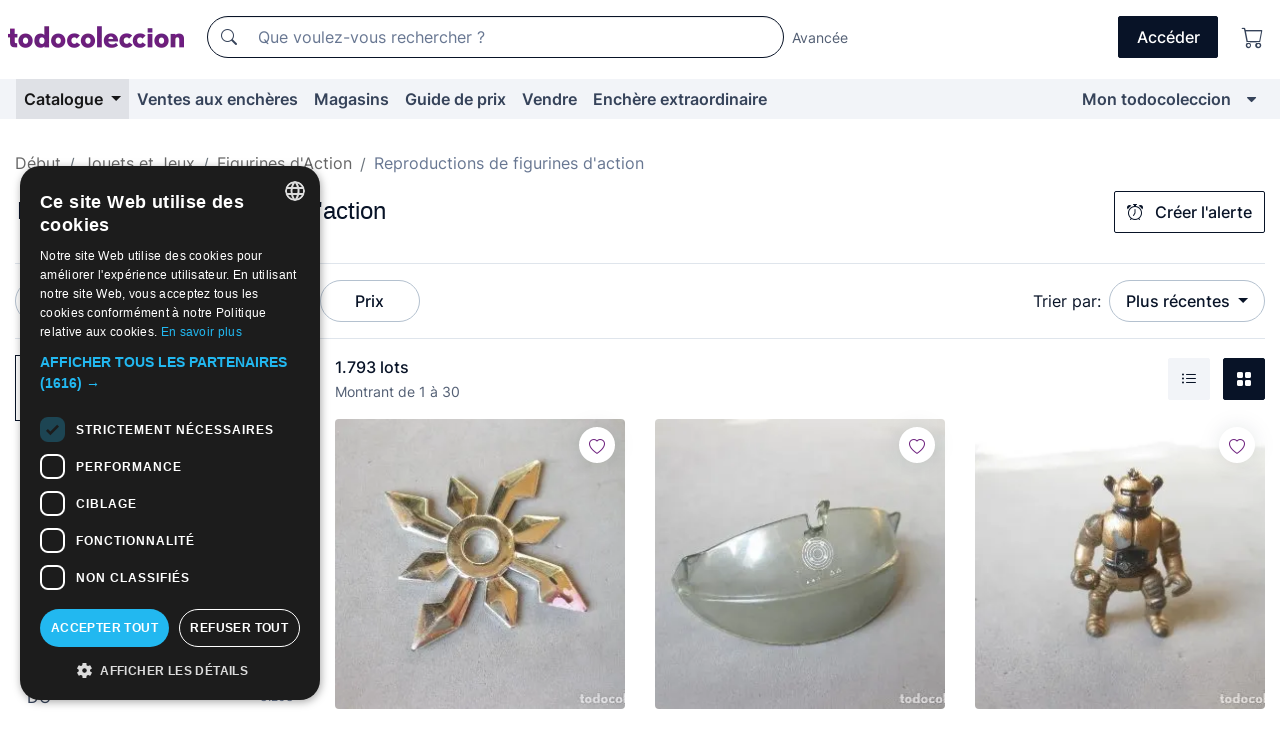

--- FILE ---
content_type: text/html;charset=UTF-8
request_url: https://fr.todocoleccion.net/s/figurines-action-reproductions/ventes-aux-encheres
body_size: 23790
content:

<!DOCTYPE html>
<html lang="fr">
<head><script>(function(w,i,g){w[g]=w[g]||[];if(typeof w[g].push=='function')w[g].push(i)})
(window,'GTM-N5BMJZR','google_tags_first_party');</script><script>(function(w,d,s,l){w[l]=w[l]||[];(function(){w[l].push(arguments);})('set', 'developer_id.dY2E1Nz', true);
		var f=d.getElementsByTagName(s)[0],
		j=d.createElement(s);j.async=true;j.src='/2vdj/';
		f.parentNode.insertBefore(j,f);
		})(window,document,'script','dataLayer');</script>
<script>
if (typeof MutationObserver === 'undefined') {
var scriptTag = document.createElement('script');
scriptTag.src = "/assets/javascripts/vendor/mutationobserver.min.js";
// document.head.appendChild(scriptTag);
document.getElementsByTagName('head')[0].appendChild(scriptTag);
}
</script>
<meta http-equiv="Content-Type" content="text/html; charset=utf-8" />
<meta http-equiv="X-UA-Compatible" content="IE=edge">
<meta name="viewport" content="width=device-width, initial-scale=1">
<link rel="dns-prefetch" href="//pictures2.todocoleccion.net" />
<link rel="preconnect" href="https://assets2.todocoleccion.online" />
<link rel="preconnect" href="https://cloud10.todocoleccion.online" />
<link rel="shortcut icon" href="https://assets2.todocoleccion.online/assets/images/favicons/favicon.ico" type="image/x-icon" />
<script>
var MANGOPAY_CLIENT_ID = "todocoleccion";
var MANGOPAY_ENVIRONMENT = "PRODUCTION";
</script>
<meta name="description" content="Vente et enchères en ligne de reproductions de figurines d'action. Des pièces originales et de valeur, idéales pour votre collection." />
<meta name="robots" content="index,follow" />
<meta name="apple-itunes-app" content="app-id=892347440">
<meta name="google-play-app" content="app-id=com.package.android">
<title>Reproductions de figurines d'action | Achat et vente sur todocoleccion</title>
<link rel="stylesheet" type="text/css" href="https://assets2.todocoleccion.online/assets/stylesheets/font-inter.css?202510301054">
<link rel="stylesheet" type="text/css" href="https://assets2.todocoleccion.online/assets/stylesheets/tcbootstrap.css?202510301054" />
<link rel="stylesheet" type="text/css" href="https://assets2.todocoleccion.online/assets/stylesheets/application.css?202510301054" />
<link rel="stylesheet" type="text/css" href="https://assets2.todocoleccion.online/assets/stylesheets/zoconet-design-system.css?202510301054" />
<link rel="stylesheet" type="text/css" href="https://assets2.todocoleccion.online/assets/icons/font/bootstrap-icons.css?202510301054" />
<link rel="stylesheet" type="text/css" href="https://assets2.todocoleccion.online/assets/stylesheets/swiper.css?202510301054" />
<link rel="stylesheet" type="text/css" href="https://assets2.todocoleccion.online/assets/plugins/bootstrap-slider/bootstrap-slider.min.css?202510301054" />
<link rel="stylesheet" type="text/css" href="https://assets2.todocoleccion.online/assets/stylesheets/buscador.css?202510301054" />
<link rel="stylesheet" type="text/css" href="https://assets2.todocoleccion.online/assets/stylesheets/facetas.css?202510301054" />
<link rel="stylesheet" type="text/css" href="https://assets2.todocoleccion.online/assets/stylesheets/bootstrap-slider-custom.css?202510301054" />
<link rel="canonical" href="https://fr.todocoleccion.net/s/figurines-action-reproductions" />
<link rel="next" href="https://www.todocoleccion.net/s/figurines-action-reproductions?P=2" />
<script type="text/javascript" src="https://assets2.todocoleccion.online/assets/javascripts/vendor/modernizr.js?202511060935">
</script>
<script type="text/javascript" src="https://cdn.jsdelivr.net/npm/@mangopay/vault-sdk@1.2.1/dist/umd/client.min.js"></script>
<link rel="apple-touch-icon" href="https://assets2.todocoleccion.online/assets/images/apple_touch_icons/apple-touch-icon-iphone-60x60.png">
<link rel="apple-touch-icon" sizes="60x60" href="https://assets2.todocoleccion.online/assets/images/apple_touch_icons/apple-touch-icon-ipad-76x76.png">
<link rel="apple-touch-icon" sizes="114x114" href="https://assets2.todocoleccion.online/assets/images/apple_touch_icons/apple-touch-icon-iphone-retina-120x120.png">
<link rel="apple-touch-icon" sizes="144x144" href="https://assets2.todocoleccion.online/assets/images/apple_touch_icons/apple-touch-icon-ipad-retina-152x152.png">
<meta name="apple-itunes-app" content="app-id=892347440">
<script>
var ASSETS_HOST = "https://assets2.todocoleccion.online";
var FINGERPRINT_IMAGES ="202510220835";
var FINGERPRINT_CSS ="202510301054";
</script>
<script>
dataLayer = [];
// Configuración cookieScript: Nos aseguramos que, al arrancar, por defecto estén denegadas las cookies,
// porque se nos queja Google de que ejecutamos cosas de recoplilación de datos antes de que el usuario pueda aceptar o denegar las cookies.
dataLayer.push(
'consent',
'default',
{
'ad_personalization': 'denied',
'ad_storage': 'denied',
'ad_user_data': 'denied',
'analytics_storage': 'denied',
'wait_for_update': 500
}
);
dataLayer.push({"loggedIn":false});
dataLayer.push({"esMovil":false});
dataLayer.push({"content_type":"listado"});
</script>
<script>(function(w,d,s,l,i){w[l]=w[l]||[];w[l].push({'gtm.start':
new Date().getTime(),event:'gtm.js'});var f=d.getElementsByTagName(s)[0],
j=d.createElement(s),dl=l!='dataLayer'?'&l='+l:'';j.async=true;j.src=
'https://www.googletagmanager.com/gtm.js?id='+i+dl;f.parentNode.insertBefore(j,f);
})(window,document,'script','dataLayer','GTM-N5BMJZR');</script>
<meta name="google-translate-customization" content="666371e4fcbb35ea-7d61682752185561-g881534783573c20e-15" />
<!-- CBWIRE Styles -->
<style >[wire\:loading][wire\:loading], [wire\:loading\.delay][wire\:loading\.delay], [wire\:loading\.inline-block][wire\:loading\.inline-block], [wire\:loading\.inline][wire\:loading\.inline], [wire\:loading\.block][wire\:loading\.block], [wire\:loading\.flex][wire\:loading\.flex], [wire\:loading\.table][wire\:loading\.table], [wire\:loading\.grid][wire\:loading\.grid], [wire\:loading\.inline-flex][wire\:loading\.inline-flex] {display: none;}[wire\:loading\.delay\.none][wire\:loading\.delay\.none], [wire\:loading\.delay\.shortest][wire\:loading\.delay\.shortest], [wire\:loading\.delay\.shorter][wire\:loading\.delay\.shorter], [wire\:loading\.delay\.short][wire\:loading\.delay\.short], [wire\:loading\.delay\.default][wire\:loading\.delay\.default], [wire\:loading\.delay\.long][wire\:loading\.delay\.long], [wire\:loading\.delay\.longer][wire\:loading\.delay\.longer], [wire\:loading\.delay\.longest][wire\:loading\.delay\.longest] {display: none;}[wire\:offline][wire\:offline] {display: none;}[wire\:dirty]:not(textarea):not(input):not(select) {display: none;}:root {--livewire-progress-bar-color: #2299dd;}[x-cloak] {display: none !important;}</style>
</head>
<body class="at-desktop">
<div id="wrap" class="pagina">
<span id="inicio">
</span>
<div id="header" role="banner" class="hidden-print">
<div id="cabecera" role="banner" class="hidden-print">
<div id="cabecera-top-container">
<div id="cabecera-top">
<div class="container p-0 p-md-3">
<div class="d-flex justify-content-between align-items-center">
<div class="cabecera-col col-side-user-menu">
<button wire:snapshot="{&quot;data&quot;:{},&quot;memo&quot;:{&quot;id&quot;:&quot;3b55d81c0ad06708ca7659c6568d6d28&quot;,&quot;name&quot;:&quot;cabecera/SideUserMenuButton&quot;,&quot;path&quot;:&quot;cabecera/SideUserMenuButton&quot;,&quot;method&quot;:&quot;GET&quot;,&quot;children&quot;:[],&quot;scripts&quot;:[],&quot;assets&quot;:[],&quot;isolate&quot;:false,&quot;lazyLoaded&quot;:false,&quot;lazyIsolated&quot;:true,&quot;errors&quot;:[],&quot;locale&quot;:&quot;en&quot;},&quot;checksum&quot;:&quot;f9f66fa895026e389a10ce006daf3f59afaec8db50cdb60f152af599b32f9192&quot;}" wire:effects="[]" wire:id="3b55d81c0ad06708ca7659c6568d6d28"
aria-controls="SideUserMenu"
aria-expanded="false"
data-toggle="modal"
data-target="#SideUserMenu"
title="Afficher/cacher le menu utilisateur"
type="button"
class="pl-5 btn-without-min-width btn btn-outline-primary"
style="border-width: 0px"
wire:click="$dispatch( 'update-side-user-menu-modal-body' )"
>
<span class="bi bi-list icon-header-menu fs-24"></span>
</button>
</div>
<div class="align-self-center d-none d-md-block logo-header">
<div id="cabecera-logo" class="mr-5 w-100">
<a
href="/"
title="todocoleccion - Achat, vente et vente aux enchères d'antiquités, d'art et d'objets de collection"
class="d-inline-block py-3 d-flex align-items-center"
>
<span class="sprite1 sprite1-logotipo_tc"></span>
<span class="sr-only">todocoleccion : achat et vente d'antiquités et d'objets de collection</span>
</a>
</div>
</div>
<div class="align-self-center order-3 ml-auto">
<div class="opciones_cab">
<ul id="cabecera-menu" class="d-flex flex-nowrap align-items-center list-inline user-isnt-loggedin">
<li id="btn-login" class="cabecera-menu-userlink list-inline-item d-none d-md-block mr-6">
<a
href="/acceder/?cod=ent&amp;encoded_back_url=true&amp;back_url=%2Fbuscador%3FRw%3D2%26sec%3Dfigurines%2Daction%2Dreproductions%26facetas%5Furl%3Dventes%2Daux%2Dencheres"
id="cabecera-menu-login-link"
title="Accéder à Mon todocoleccion"
class="btn btn-primary no-underline text-color menu-link d-inline-block act-as-link"
rel="nofollow"
>
<span>
Accéder
</span>
</a>
</li>
<li class="list-inline-item pl-4 pr-5 p-md-0 mr-md-3">
<a
href="/carrito_de_compra"
title="Panier"
class="no-underline menu-link d-inline-block act-as-link"
rel="nofollow"
>
<i
class="bi bi-cart icon-cabecera-menu"
title="Panier"
></i>
<span wire:snapshot="{&quot;data&quot;:{&quot;count&quot;:0},&quot;memo&quot;:{&quot;id&quot;:&quot;6c02f5ce6a9a8cc59aaa674fd45d4a70&quot;,&quot;name&quot;:&quot;shared/BasketCount&quot;,&quot;path&quot;:&quot;shared/BasketCount&quot;,&quot;method&quot;:&quot;GET&quot;,&quot;children&quot;:[],&quot;scripts&quot;:[],&quot;assets&quot;:[],&quot;isolate&quot;:false,&quot;lazyLoaded&quot;:false,&quot;lazyIsolated&quot;:true,&quot;errors&quot;:[],&quot;locale&quot;:&quot;en&quot;},&quot;checksum&quot;:&quot;f9f66fa895026e389a10ce006daf3f59afaec8db50cdb60f152af599b32f9192&quot;}" wire:effects="{&quot;listeners&quot;:[&quot;basket-count-updated&quot;]}" wire:id="6c02f5ce6a9a8cc59aaa674fd45d4a70">
</span>
</a>
</li>
</ul>
</div>
</div>
<div id="buscador-header" class="flex-grow-1 order-sm-0 order-2 py-5 p-md-3">
<div class="w-100 buscador_cab" role="search">
<form action="/buscador" method="get" name="Buscador">
<input type="hidden" name="from" value="top">
<label for="buscador-general" class="sr-only">
Buscar:
</label>
<div class="input-group buscador-general input-group-search-primary d-flex flex-row justify-content-between align-items-start flex-nowrap w-100">
<div class="input-group-prepend">
<button
class="btn"
data-testid="search-button"
type="submit"
title="Moteur de recherche de todocoleccion"
>
<span class="bi bi-search"></span>
</button>
</div>
<input
type="search"
name="bu"
id="buscador-general"
value=""
class="form-control campo_buscar"
placeholder="Que voulez-vous rechercher ?"
title="Que voulez-vous rechercher ?"
/>
</div>
</form>
</div>
</div>
<div id="buscador-header-avanzado" class="flex-grow-1 d-none d-xl-block">
<a href="/buscador/turbo" id="buscador-avanzado-link" class="ml-0" rel="nofollow">
Avancée
</a>
</div>
</div>
</div>
</div>
</div>
<div
id="cabecera-barra"
role="navigation"
class="navbar navbar-light navbar-expand bg-gray navbar-zoconet-main "
>
<div class="container">
<ul class="nav navbar-nav w-100 justify-content-between justify-content-md-start">
<li
class="active nav-item first-item dropdown"
>
<a wire:snapshot="{&quot;data&quot;:{&quot;catalogo_path&quot;:&quot;/s/catalogue&quot;},&quot;memo&quot;:{&quot;id&quot;:&quot;4d540a36d317005f78ced19e9c78a53f&quot;,&quot;name&quot;:&quot;shared.cabecera.MenuCatalogoButton&quot;,&quot;path&quot;:&quot;shared.cabecera.MenuCatalogoButton&quot;,&quot;method&quot;:&quot;GET&quot;,&quot;children&quot;:[],&quot;scripts&quot;:[],&quot;assets&quot;:[],&quot;isolate&quot;:false,&quot;lazyLoaded&quot;:false,&quot;lazyIsolated&quot;:true,&quot;errors&quot;:[],&quot;locale&quot;:&quot;en&quot;},&quot;checksum&quot;:&quot;f9f66fa895026e389a10ce006daf3f59afaec8db50cdb60f152af599b32f9192&quot;}" wire:effects="[]" wire:id="4d540a36d317005f78ced19e9c78a53f"
href="/s/catalogue"
title="Catalogue"
class="link-to-catalogo dropdown-toggle pull-left nav-link"
data-toggle="dropdown"
role="button"
aria-haspopup="true"
aria-expanded="false"
wire:click="$dispatch( 'update-menu-catalogo-dropdown-menu' )"
>
Catalogue
</a>
<div class="dropdown-menu dropdown-menu-catalogo z-index-max pt-6 pb-4">
<div wire:snapshot="{&quot;data&quot;:{&quot;yet_loaded&quot;:false,&quot;secciones&quot;:[]},&quot;memo&quot;:{&quot;id&quot;:&quot;0de399f451b83983fddf864449b52b91&quot;,&quot;name&quot;:&quot;shared.cabecera.MenuCatalogoDropdownMenu&quot;,&quot;path&quot;:&quot;shared.cabecera.MenuCatalogoDropdownMenu&quot;,&quot;method&quot;:&quot;GET&quot;,&quot;children&quot;:[],&quot;scripts&quot;:[],&quot;assets&quot;:[],&quot;isolate&quot;:false,&quot;lazyLoaded&quot;:false,&quot;lazyIsolated&quot;:true,&quot;errors&quot;:[],&quot;locale&quot;:&quot;en&quot;},&quot;checksum&quot;:&quot;f9f66fa895026e389a10ce006daf3f59afaec8db50cdb60f152af599b32f9192&quot;}" wire:effects="{&quot;listeners&quot;:[&quot;update-menu-catalogo-dropdown-menu&quot;]}" wire:id="0de399f451b83983fddf864449b52b91">
<div wire:loading>
<div class="p-4">
<i class="icon text-muted icon-spinner icon-spin"></i>
</div>
</div>
<div class="list-group">
<div class="grid-list-group-catalog">
</div>
<div>
<a
href="/s/catalogue"
class="btn btn-outline-primary btn-ghost font-weight-bold p-4"
title="Voir toutes les sections"
>
Voir toutes les sections
<i class="bi bi-arrow-right"></i>
</a>
</div>
</div>
</div>
</div>
</li>
<li
class="nav-item d-none d-md-block"
>
<a
href="/encheres"
title="Ventes aux enchères en ligne"
class="nav-link"
>
Ventes aux enchères
</a>
</li>
<li
class="nav-item d-none d-md-block"
>
<a
href="/tiendas"
title="Magasins"
class="nav-link"
>
Magasins
</a>
</li>
<li
class="nav-item d-none d-md-block"
>
<a
href="/guide-de-prix"
title="Guide de prix"
class="nav-link"
>
Guide de prix
</a>
</li>
<li
class="nav-item second-item"
>
<a
href="/aide/vendre"
title="Vendre sur todocoleccion"
class="nav-link"
>
Vendre
</a>
</li>
<li
class="nav-item d-none d-md-block"
>
<a
href="/s/catalogue?M=e&amp;O=mas"
title="Enchère extraordinaire"
class="nav-link"
>
Enchère extraordinaire
</a>
</li>
<li
class="nav-item last-item ml-sm-auto"
>
<a
href="/mitc"
title="Mon todocoleccion."
class="nav-link"
>
Mon todocoleccion
</a>
</li>
<li class="nav-item visible-md visible-lg mitc_mostrar">
<a
href="/mitc?mostrarbmtc"
title="Afficher la barre Mon todocoleccion."
class="nav-link"
>
<span class="hidden">
Afficher la barre Mon todocoleccion
</span><i class="icon icon-caret-down"></i>
</a>
</li>
</ul>
</div>
</div>
</div>
</div>
<div id="page-content">
<div id="page-content-fullwidth">
</div>
<div class="container">
<div id="react-breadcrumbs">
<div
class=" mt-7"
style="height: 40px"
>
<div class="swiper">
<div class="swiper-container" data-initialSlide="3">
<ul
class="
breadcrumb
flex-nowrap
swiper-wrapper
m-0
"
>
<li
class="breadcrumb-item swiper-slide"
style="width: auto"
>
<a href="/" title="Page d'accueil" class="breadcrumb-link">
<span>
Début
</span>
</a>
</li>
<li
class="breadcrumb-item swiper-slide"
style="width: auto"
>
<a href="/s/jouets" title=" Jouets et Jeux" class="breadcrumb-link">
<span> Jouets et Jeux</span>
</a>
</li>
<li
class="breadcrumb-item swiper-slide"
style="width: auto"
>
<a href="/s/figurines-action" title="Figurines d&#x27;Action" class="breadcrumb-link">
<span>Figurines d'Action</span>
</a>
</li>
<li
class="active breadcrumb-item swiper-slide"
style="width: auto"
>
<span class="breadcrumb-nolink">Reproductions de figurines d'action</span>
</li>
</ul>
</div>
</div>
</div>
</div>
<script type="application/ld+json">
{"itemListElement":[{"item":{"@id":"/","name":"Début"},"position":1,"@type":"ListItem"},{"item":{"@id":"/s/jouets","name":" Jouets et Jeux"},"position":2,"@type":"ListItem"},{"item":{"@id":"/s/figurines-action","name":"Figurines d'Action"},"position":3,"@type":"ListItem"},{"item":{"@id":"","name":"Reproductions de figurines d'action"},"position":4,"@type":"ListItem"}],"@context":"https://schema.org","@type":"BreadcrumbList"}
</script>
<div id="layout-buscador-header" class="margin-bottom">
<div class="block-with-button-at-right mb-6">
<div>
<h1 class="h1_seccion buscador-empty_search">
<div class="buscador-_h1_seccion fs-20 font-weight-bold text-gray-900 fs-lg-24">
Reproductions de figurines d'action
</div>
</h1>
</div>
<div class="hidden-xs hidden-sm button-container">
<div wire:snapshot="{&quot;data&quot;:{&quot;seccion_id&quot;:2923,&quot;alert_has_been_created&quot;:false,&quot;catalog_alert_id&quot;:0},&quot;memo&quot;:{&quot;id&quot;:&quot;bc400ff19665e523fe4a19dca453a851&quot;,&quot;name&quot;:&quot;buscador/default/AlertButtonCatalog&quot;,&quot;path&quot;:&quot;buscador/default/AlertButtonCatalog&quot;,&quot;method&quot;:&quot;GET&quot;,&quot;children&quot;:[],&quot;scripts&quot;:[],&quot;assets&quot;:[],&quot;isolate&quot;:false,&quot;lazyLoaded&quot;:false,&quot;lazyIsolated&quot;:true,&quot;errors&quot;:[],&quot;locale&quot;:&quot;en&quot;},&quot;checksum&quot;:&quot;f9f66fa895026e389a10ce006daf3f59afaec8db50cdb60f152af599b32f9192&quot;}" wire:effects="{&quot;listeners&quot;:[&quot;catalog-alert-was-deleted&quot;,&quot;catalog-alert-was-created&quot;]}" wire:id="bc400ff19665e523fe4a19dca453a851">
<button
class="btn btn-outline-primary js-crear-alerta-catalogo btn-block-only-xs"
data-nuevo-usuario-accion-tipo="1"
data-nuevo-usuario-accion-valor="2923"
data-seccion="2923"
wire:click="createCatalogAlert()"
wire:requirelogin
>
<i class="bi btn-icon-left bi-alarm"></i>
Créer l'alerte
</button>
</div>
</div>
</div>
</div>
<nav class="d-sm-flex justify-content-between d-block sticky-top bg-white border-top border-bottom mb-5" id="menu-listado">
<div data-testid="buscador-default-fast_filters" class="d-sm-flex py-4 py-sm-5">
<div class="btn-group d-block d-sm-inline mr-2" role="group">
<div
id="react-BuscadorFilters"
class="button-container"
data-props="&#x7b;&quot;favourite_sellers&quot;&#x3a;&#x5b;&#x5d;,&quot;search_bean&quot;&#x3a;&#x7b;&quot;provincia&quot;&#x3a;&quot;0&quot;,&quot;seccion_subdominio&quot;&#x3a;&quot;figurines-action-reproductions&quot;,&quot;seccion_id&quot;&#x3a;2923,&quot;full_name&quot;&#x3a;null,&quot;facets_selected&quot;&#x3a;&#x5b;&#x5d;,&quot;pago_tc&quot;&#x3a;false,&quot;is_extra_auction_available&quot;&#x3a;true,&quot;horas&quot;&#x3a;&quot;0&quot;,&quot;estado&quot;&#x3a;false,&quot;catalog_path&quot;&#x3a;&quot;&#x2f;s&#x2f;catalogue&quot;,&quot;pais&quot;&#x3a;&quot;&quot;,&quot;from&quot;&#x3a;&quot;&quot;,&quot;navegacion&quot;&#x3a;&quot;g&quot;,&quot;mostrar&quot;&#x3a;&quot;t&quot;,&quot;identificador&quot;&#x3a;null,&quot;condicion&quot;&#x3a;&quot;&quot;,&quot;facets&quot;&#x3a;&#x5b;&#x5d;,&quot;tiendas&quot;&#x3a;null,&quot;is_extra_auction_tematic&quot;&#x3a;false,&quot;soloconenviogratis&quot;&#x3a;null,&quot;preciodesde&quot;&#x3a;null,&quot;orden&quot;&#x3a;&quot;r&quot;,&quot;seccion_titulo&quot;&#x3a;&quot;Reproductions de figurines d&#x27;action&quot;,&quot;preciohasta&quot;&#x3a;null,&quot;tienda&quot;&#x3a;null,&quot;filtrar_por_vendedor_favorito&quot;&#x3a;false,&quot;id_pais&quot;&#x3a;0&#x7d;,&quot;filters_applied_count&quot;&#x3a;1,&quot;total_lots_found&quot;&#x3a;1793&#x7d;"
>
</div>
</div>
<div class="d-none d-lg-inline">
<div class="btn-group">
<div class="dropdown">
<div class="any">
<button
aria-expanded="false"
class="btn btn-filter dropdown-toggle"
data-toggle="dropdown"
data-target="dropdown-menu-sales-modality"
id="dropdown-menu-button-sales-modality"
type="button"
>
Modalité de vente
</button>
<div
aria-labelledby="dropdown-menu-button-sales-modality"
class="dropdown-menu"
id="dropdown-menu-sales-modality"
>
<button
class="dropdown-item"
data-obfuscated-link
data-href="/s/figurines-action-reproductions/vente-directe"
title="Lots en vente directe"
type="button"
>
Vente directe
</button>
<a
class="dropdown-item"
href="/s/figurines-action-reproductions/encheres"
title="Lots aux enchères"
type="button"
>
Vente aux enchères
</a>
<button
class="dropdown-item"
data-obfuscated-link
data-href="/s/figurines-action-reproductions/soulignes"
title="Lots soulignés"
type="button"
>
Soulignés
</button>
<button
class="dropdown-item"
data-obfuscated-link
data-href="/s/figurines-action-reproductions/rabais"
title="Lots avec rabais"
type="button"
>
Avec rabais
</button>
<a
class="dropdown-item"
href="/s/figurines-action-reproductions?M=e&amp;O=r"
title="Lots d'Enchère Extraordinaire"
type="button"
>
Enchère Extraordinaire
</a>
</div>
</div>
</div>
</div>
<div class="btn-group">
<div class="dropdown" id="modal-range-price">
<div class="any">
<button
aria-expanded="false"
class="btn btn-filter "
id="dropdown-menu-button-range-price"
type="button"
>
Prix
</button>
</div>
<div
aria-labelledby="dropdown-menu-button-range-price"
class="dropdown-menu px-3"
id="buscador-default-fast_filters-modal_range_price"
data-testid="buscador-price-modal"
style="width: 380px"
>
<div class="modal-body">
<div class="mb-6">
<input
id="ex2"
type="text"
value=""
data-slider-min="0"
data-slider-max="4000"
data-slider-step="1"
data-slider-value="[0,4000]"
data-slider-tooltip="hide"
/>
</div>
<form
action="/s/figurines-action-reproductions"
id="modal-range-price-form"
method="get"
name="RangePriceForm"
>
<div class="form-row">
<div class="form-group col-md-6">
<label for="modal-range-pricedesde">De</label>
<div class="input-group-with-icons right-icon input-group">
<input
autocomplete="off"
class="form-control"
id="modal-range-pricedesde"
inputmode="numeric"
min="0"
name="preciodesde"
placeholder="0"
step="1"
type="number"
value=""
>
<div class="input-group-append">
<span class="input-group-text"><span class="bi bi-currency-euro"></span></span>
</div>
</div>
</div>
<div class="form-group col-md-6">
<label for="modal-range-pricehasta">À</label>
<div class="input-group-with-icons right-icon input-group">
<input
autocomplete="off"
class="form-control"
id="modal-range-pricehasta"
inputmode="numeric"
min="0"
name="preciohasta"
placeholder="Aucune limite"
step="1"
type="number"
value=""
>
<div class="input-group-append">
<span class="input-group-text"><span class="bi bi-currency-euro"></span></span>
</div>
</div>
</div>
</div>
<div id="error-precio" class="invalid-feedback">
</div>
</form>
</div>
<div class="modal-footer">
<button type="button" class="btn btn-secondary" id="dropdown-close-menu-button-range-price">
Annuler
</button>
<button type="submit" class="btn btn-primary" id="dropdown-submit-menu-button-range-price" form="modal-range-price-form">
Appliquer
</button>
</div>
</div>
</div>
</div>
</div>
</div>
<div class="d-none d-sm-inline py-4 py-sm-5">
<div class="d-flex align-items-center">
<label class="mr-3 my-0" id="sort-by--" for="dropdown-menu-button-sort-by--">
Trier par:
</label>
<div class="dropdown" aria-labelled-by="sort-by--">
<button
aria-expanded="false"
class="btn btn-filter dropdown-toggle"
data-testid="dropdown-menu-button-sort-by"
data-toggle="dropdown"
id="dropdown-menu-button-sort-by--"
type="button"
>
Plus récentes
</button>
<div
aria-labelledby="dropdown-menu-button-sort-by--"
class="z-index-1020 dropdown-menu dropdown-menu-right"
data-testid="dropdown-menu-select-order-by"
>
<button class="dropdown-item active" data-href="/s/figurines-action-reproductions" onclick="location = this.dataset.href" type="button"
>
Plus récentes
</button>
<button class="dropdown-item" data-href="/s/figurines-action-reproductions?O=a" onclick="location = this.dataset.href" type="button"
>
Plus anciens
</button>
<button class="dropdown-item" data-href="/s/figurines-action-reproductions?O=d" onclick="location = this.dataset.href" type="button"
>
Meilleurs rabais
</button>
<button class="dropdown-item" data-href="/s/figurines-action-reproductions?O=df" onclick="location = this.dataset.href" type="button"
>
Rabais d'expiration
</button>
<button class="dropdown-item" data-href="/s/figurines-action-reproductions?O=c" onclick="location = this.dataset.href" type="button"
>
Plus consultés aujourd'hui
</button>
<button class="dropdown-item" data-href="/s/figurines-action-reproductions?O=menos" onclick="location = this.dataset.href" type="button"
>
Prix le plus bas
</button>
<button class="dropdown-item" data-href="/s/figurines-action-reproductions?O=mas" onclick="location = this.dataset.href" type="button"
>
Prix plus élevé
</button>
<button class="dropdown-item" data-href="/s/figurines-action-reproductions?O=seg" onclick="location = this.dataset.href" type="button"
>
Plus de suivis
</button>
</div>
</div>
</div>
</div>
</nav>
<div class="row">
<div class="col-lg-9 order-lg-2" role="main">
<div class="row mb-3 mb-md-5">
<div class="col align-self-center">
<div
class="font-weight-bold fs-16 text-gray-900"
data-testid="lotesencontrados"
>
1.793 lots
</div>
<span class="fs-14 text-gray-600">
Montrant de
1
à
30
</span>
</div>
<div class="col text-right align-self-center">
<span class="mr-3">
<button
class="btn btn btn-without-min-width btn-secondary"
data-href="/s/figurines-action-reproductions?N=i"
data-obfuscated-link
title="Voir les lots comme une liste"
type="button"
>
<span class="bi bi-list-ul"></span>
<span class="sr-only">
Liste
</span>
</button>
</span>
<a
class="btn btn-primary btn btn-without-min-width btn-primary"
href="/s/figurines-action-reproductions"
title="Voir les lots en galerie"
>
<span class="bi bi-grid-fill"></span>
<span class="sr-only">
Galerie de photos
</span>
</a>
</div>
</div>
<div id="buscador-lote-items-container" class="ga-track-catn1">
<div class="card-lotes-in-gallery">
<div class="card-lote card-lote-as-gallery" data-testid="224127545">
<div class="position-relative">
<div class="mb-3 mb-sm-4 position-relative">
<div class="at-corner-top-right over-stretched-link">
<div class="follow-lote-button lotes-enlaces-rapidos mr-0 mr-md-1">
<button
class="d-flex justify-content-center align-items-center text-brand bg-white border-0 rounded-circle lotes_enlaces_rapidos-button btn-circle clickeable isnt-active js-followup ga-track-click-in-poner-en-seguimiento"
id="corazon-224127545"
onClick=""
data-ajax="/api/seguimientos/create?id=224127545"
data-require-login="true"
data-id_lote="224127545" data-nuevo-usuario-accion-tipo="0"
data-nuevo-usuario-accion-valor="224127545" rel="nofollow" title="Suivre"
type="button"
>
<i class="bi lotes_enlaces_rapidos-icon js-icon-seguimiento inline-block bi-heart"></i>
</button>
</div>
</div>
<picture>
<source media="(max-width: 375px)" srcset="https://cloud10.todocoleccion.online/reproducciones-figuras-accion/tc/2020/11/10/22/224127545_tcimg_AF129602.webp?size=165x165&crop=true" type="image/webp">
<source media="(max-width: 375px)" srcset="https://cloud10.todocoleccion.online/reproducciones-figuras-accion/tc/2020/11/10/22/224127545_tcimg_AF129602.jpg?size=165x165&crop=true">
<source media="(min-width: 376px)" srcset="https://cloud10.todocoleccion.online/reproducciones-figuras-accion/tc/2020/11/10/22/224127545_tcimg_AF129602.webp?size=292x292&crop=true" type="image/webp">
<source media="(min-width: 376px)" srcset="https://cloud10.todocoleccion.online/reproducciones-figuras-accion/tc/2020/11/10/22/224127545_tcimg_AF129602.jpg?size=292x292&crop=true">
<img src="https://cloud10.todocoleccion.online/reproducciones-figuras-accion/tc/2020/11/10/22/224127545_tcimg_AF129602.jpg?size=292x292&crop=true" title="ESTRELLA&#x20;O&#x20;ARMA&#x20;NINJA&#x20;DE&#x20;JUGUETE&#x20;DESCONOCIDA" alt="Reproductions&#x20;Figurines&#x20;d&#x27;Action&#x3a;&#x20;ESTRELLA&#x20;O&#x20;ARMA&#x20;NINJA&#x20;DE&#x20;JUGUETE&#x20;DESCONOCIDA" width="292" height="292" class="img-fluid card-lote-main-image rounded-sm" />
</picture>
</div>
<div>
<h2 class="mb-2">
<a
id="translated-lot-title-224127545"
href="/reproductions-figurines-action/estrella-o-arma-ninja-juguete-desconocida~x224127545"
class="line-clamp fs-16 no-underline text-gray-800 font-weight-normal stretched-link ga-track-click-catn1 js-over_image js-translated-lot-titles hidden"
title="titre traduit"
data-id-lote="224127545" data-image-url="https://cloud10.todocoleccion.online/reproducciones-figuras-accion/tc/2020/11/10/22/224127545_tcimg_AF129602.webp"
>
titre traduit
</a>
<a
id="lot-title-224127545"
href="/reproductions-figurines-action/estrella-o-arma-ninja-juguete-desconocida~x224127545"
class="line-clamp fs-16 no-underline text-gray-800 font-weight-normal stretched-link ga-track-click-catn1 js-over_image js-lot-titles"
title="ESTRELLA&#x20;O&#x20;ARMA&#x20;NINJA&#x20;DE&#x20;JUGUETE&#x20;DESCONOCIDA"
data-id-lote="224127545" data-image-url="https://cloud10.todocoleccion.online/reproducciones-figuras-accion/tc/2020/11/10/22/224127545_tcimg_AF129602.webp"
>
ESTRELLA O ARMA NINJA DE JUGUETE DESCONOCIDA
</a>
</h2>
</div>
<div id="foto224127545" class="full-size d-none d-lg-block d-xl-block"></div>
</div>
<div>
<div class="mb-3">
<span class="fs-14 text-gray-500 line-clamp-1">Reproductions de figurines d'action</span>
</div>
<div class="d-flex align-items-center flex-wrap">
<span class="card-price fs-18 fs-lg-20 font-weight-bold text-gray-900 mr-2">
5,00 €
</span>
</div>
<div class="text-gray-600 fs-14 font-weight-normal">
Admet les offres
</div>
</div>
</div><div class="card-lote card-lote-as-gallery" data-testid="224127316">
<div class="position-relative">
<div class="mb-3 mb-sm-4 position-relative">
<div class="at-corner-top-right over-stretched-link">
<div class="follow-lote-button lotes-enlaces-rapidos mr-0 mr-md-1">
<button
class="d-flex justify-content-center align-items-center text-brand bg-white border-0 rounded-circle lotes_enlaces_rapidos-button btn-circle clickeable isnt-active js-followup ga-track-click-in-poner-en-seguimiento"
id="corazon-224127316"
onClick=""
data-ajax="/api/seguimientos/create?id=224127316"
data-require-login="true"
data-id_lote="224127316" data-nuevo-usuario-accion-tipo="0"
data-nuevo-usuario-accion-valor="224127316" rel="nofollow" title="Suivre"
type="button"
>
<i class="bi lotes_enlaces_rapidos-icon js-icon-seguimiento inline-block bi-heart"></i>
</button>
</div>
</div>
<picture>
<source media="(max-width: 375px)" srcset="https://cloud10.todocoleccion.online/reproducciones-figuras-accion/tc/2020/11/10/22/224127316_tcimg_70A219E5.webp?size=165x165&crop=true" type="image/webp">
<source media="(max-width: 375px)" srcset="https://cloud10.todocoleccion.online/reproducciones-figuras-accion/tc/2020/11/10/22/224127316_tcimg_70A219E5.jpg?size=165x165&crop=true">
<source media="(min-width: 376px)" srcset="https://cloud10.todocoleccion.online/reproducciones-figuras-accion/tc/2020/11/10/22/224127316_tcimg_70A219E5.webp?size=292x292&crop=true" type="image/webp">
<source media="(min-width: 376px)" srcset="https://cloud10.todocoleccion.online/reproducciones-figuras-accion/tc/2020/11/10/22/224127316_tcimg_70A219E5.jpg?size=292x292&crop=true">
<img src="https://cloud10.todocoleccion.online/reproducciones-figuras-accion/tc/2020/11/10/22/224127316_tcimg_70A219E5.jpg?size=292x292&crop=true" title="C&Uacute;PULA&#x20;O&#x20;CABINA&#x20;DESLIZANTE&#x20;DE&#x20;JUGUETE&#x20;DESCONOCIDA" alt="Reproductions&#x20;Figurines&#x20;d&#x27;Action&#x3a;&#x20;C&Uacute;PULA&#x20;O&#x20;CABINA&#x20;DESLIZANTE&#x20;DE&#x20;JUGUETE&#x20;DESCONOCIDA" width="292" height="292" class="img-fluid card-lote-main-image rounded-sm" />
</picture>
</div>
<div>
<h2 class="mb-2">
<a
id="translated-lot-title-224127316"
href="/reproductions-figurines-action/cupula-o-cabina-deslizante-juguete-desconocida~x224127316"
class="line-clamp fs-16 no-underline text-gray-800 font-weight-normal stretched-link ga-track-click-catn1 js-over_image js-translated-lot-titles hidden"
title="titre traduit"
data-id-lote="224127316" data-image-url="https://cloud10.todocoleccion.online/reproducciones-figuras-accion/tc/2020/11/10/22/224127316_tcimg_70A219E5.webp"
>
titre traduit
</a>
<a
id="lot-title-224127316"
href="/reproductions-figurines-action/cupula-o-cabina-deslizante-juguete-desconocida~x224127316"
class="line-clamp fs-16 no-underline text-gray-800 font-weight-normal stretched-link ga-track-click-catn1 js-over_image js-lot-titles"
title="C&Uacute;PULA&#x20;O&#x20;CABINA&#x20;DESLIZANTE&#x20;DE&#x20;JUGUETE&#x20;DESCONOCIDA"
data-id-lote="224127316" data-image-url="https://cloud10.todocoleccion.online/reproducciones-figuras-accion/tc/2020/11/10/22/224127316_tcimg_70A219E5.webp"
>
C&Uacute;PULA O CABINA DESLIZANTE DE JUGUETE DESCONOCIDA
</a>
</h2>
</div>
<div id="foto224127316" class="full-size d-none d-lg-block d-xl-block"></div>
</div>
<div>
<div class="mb-3">
<span class="fs-14 text-gray-500 line-clamp-1">Reproductions de figurines d'action</span>
</div>
<div class="d-flex align-items-center flex-wrap">
<span class="card-price fs-18 fs-lg-20 font-weight-bold text-gray-900 mr-2">
5,00 €
</span>
</div>
<div class="text-gray-600 fs-14 font-weight-normal">
Admet les offres
</div>
</div>
</div><div class="card-lote card-lote-as-gallery" data-testid="224127863">
<div class="position-relative">
<div class="mb-3 mb-sm-4 position-relative">
<div class="at-corner-top-right over-stretched-link">
<div class="follow-lote-button lotes-enlaces-rapidos mr-0 mr-md-1">
<button
class="d-flex justify-content-center align-items-center text-brand bg-white border-0 rounded-circle lotes_enlaces_rapidos-button btn-circle clickeable isnt-active js-followup ga-track-click-in-poner-en-seguimiento"
id="corazon-224127863"
onClick=""
data-ajax="/api/seguimientos/create?id=224127863"
data-require-login="true"
data-id_lote="224127863" data-nuevo-usuario-accion-tipo="0"
data-nuevo-usuario-accion-valor="224127863" rel="nofollow" title="Suivre"
type="button"
>
<i class="bi lotes_enlaces_rapidos-icon js-icon-seguimiento inline-block bi-heart"></i>
</button>
</div>
</div>
<picture>
<source media="(max-width: 375px)" srcset="https://cloud10.todocoleccion.online/reproducciones-figuras-accion/tc/2020/11/10/22/224127863_tcimg_F87730DB.webp?size=165x165&crop=true" type="image/webp">
<source media="(max-width: 375px)" srcset="https://cloud10.todocoleccion.online/reproducciones-figuras-accion/tc/2020/11/10/22/224127863_tcimg_F87730DB.jpg?size=165x165&crop=true">
<source media="(min-width: 376px)" srcset="https://cloud10.todocoleccion.online/reproducciones-figuras-accion/tc/2020/11/10/22/224127863_tcimg_F87730DB.webp?size=292x292&crop=true" type="image/webp">
<source media="(min-width: 376px)" srcset="https://cloud10.todocoleccion.online/reproducciones-figuras-accion/tc/2020/11/10/22/224127863_tcimg_F87730DB.jpg?size=292x292&crop=true">
<img src="https://cloud10.todocoleccion.online/reproducciones-figuras-accion/tc/2020/11/10/22/224127863_tcimg_F87730DB.jpg?size=292x292&crop=true" title="PEQUE&Ntilde;A&#x20;FIGURA&#x20;DE&#x20;GUERRERO&#x20;DORADO&#x20;-&#x20;CHINA" alt="Reproductions&#x20;Figurines&#x20;d&#x27;Action&#x3a;&#x20;PEQUE&Ntilde;A&#x20;FIGURA&#x20;DE&#x20;GUERRERO&#x20;DORADO&#x20;-&#x20;CHINA" width="292" height="292" class="img-fluid card-lote-main-image rounded-sm" />
</picture>
</div>
<div>
<h2 class="mb-2">
<a
id="translated-lot-title-224127863"
href="/reproductions-figurines-action/pequena-figura-guerrero-dorado-china~x224127863"
class="line-clamp fs-16 no-underline text-gray-800 font-weight-normal stretched-link ga-track-click-catn1 js-over_image js-translated-lot-titles hidden"
title="titre traduit"
data-id-lote="224127863" data-image-url="https://cloud10.todocoleccion.online/reproducciones-figuras-accion/tc/2020/11/10/22/224127863_tcimg_F87730DB.webp"
>
titre traduit
</a>
<a
id="lot-title-224127863"
href="/reproductions-figurines-action/pequena-figura-guerrero-dorado-china~x224127863"
class="line-clamp fs-16 no-underline text-gray-800 font-weight-normal stretched-link ga-track-click-catn1 js-over_image js-lot-titles"
title="PEQUE&Ntilde;A&#x20;FIGURA&#x20;DE&#x20;GUERRERO&#x20;DORADO&#x20;-&#x20;CHINA"
data-id-lote="224127863" data-image-url="https://cloud10.todocoleccion.online/reproducciones-figuras-accion/tc/2020/11/10/22/224127863_tcimg_F87730DB.webp"
>
PEQUE&Ntilde;A FIGURA DE GUERRERO DORADO - CHINA
</a>
</h2>
</div>
<div id="foto224127863" class="full-size d-none d-lg-block d-xl-block"></div>
</div>
<div>
<div class="mb-3">
<span class="fs-14 text-gray-500 line-clamp-1">Reproductions de figurines d'action</span>
</div>
<div class="d-flex align-items-center flex-wrap">
<span class="card-price fs-18 fs-lg-20 font-weight-bold text-gray-900 mr-2">
4,00 €
</span>
</div>
<div class="text-gray-600 fs-14 font-weight-normal">
Admet les offres
</div>
</div>
</div><div class="card-lote card-lote-as-gallery" data-testid="595692727">
<div class="position-relative">
<div class="mb-3 mb-sm-4 position-relative">
<div class="at-corner-top-right over-stretched-link">
<div class="follow-lote-button lotes-enlaces-rapidos mr-0 mr-md-1">
<button
class="d-flex justify-content-center align-items-center text-brand bg-white border-0 rounded-circle lotes_enlaces_rapidos-button btn-circle clickeable isnt-active js-followup ga-track-click-in-poner-en-seguimiento"
id="corazon-595692727"
onClick=""
data-ajax="/api/seguimientos/create?id=595692727"
data-require-login="true"
data-id_lote="595692727" data-nuevo-usuario-accion-tipo="0"
data-nuevo-usuario-accion-valor="595692727" rel="nofollow" title="Suivre"
type="button"
>
<i class="bi lotes_enlaces_rapidos-icon js-icon-seguimiento inline-block bi-heart"></i>
</button>
</div>
</div>
<picture>
<source media="(max-width: 375px)" srcset="https://cloud10.todocoleccion.online/reproducciones-figuras-accion/tc/2025/09/05/11/595692727.webp?size=165x165&crop=true" type="image/webp">
<source media="(max-width: 375px)" srcset="https://cloud10.todocoleccion.online/reproducciones-figuras-accion/tc/2025/09/05/11/595692727.jpg?size=165x165&crop=true">
<source media="(min-width: 376px)" srcset="https://cloud10.todocoleccion.online/reproducciones-figuras-accion/tc/2025/09/05/11/595692727.webp?size=292x292&crop=true" type="image/webp">
<source media="(min-width: 376px)" srcset="https://cloud10.todocoleccion.online/reproducciones-figuras-accion/tc/2025/09/05/11/595692727.jpg?size=292x292&crop=true">
<img src="https://cloud10.todocoleccion.online/reproducciones-figuras-accion/tc/2025/09/05/11/595692727.jpg?size=292x292&crop=true" title="SERIE&#x20;TV.&#x20;A&Ntilde;OS&#x20;60&#x20;Herman&#x20;-&#x20;The&#x20;Munsters&#x20;-&#x20;hot&#x20;rod&#x20;DRAGSTER&#x20;THE&#x20;MUNSTERS&#x20;14&#x20;apx&#x20;cm" alt="Reproductions&#x20;Figurines&#x20;d&#x27;Action&#x3a;&#x20;SERIE&#x20;TV.&#x20;A&Ntilde;OS&#x20;60&#x20;Herman&#x20;-&#x20;The&#x20;Munsters&#x20;-&#x20;hot&#x20;rod&#x20;DRAGSTER&#x20;THE&#x20;MUNSTERS&#x20;14&#x20;apx&#x20;cm" width="292" height="292" loading="lazy" class="img-fluid card-lote-main-image rounded-sm" />
</picture>
</div>
<div>
<h2 class="mb-2">
<a
id="translated-lot-title-595692727"
href="/reproductions-figurines-action/serie-tv-anos-60-herman-the-munsters-hot-rod-dragster-the-munsters-14-apx-cm~x595692727"
class="line-clamp fs-16 no-underline text-gray-800 font-weight-normal stretched-link ga-track-click-catn1 js-over_image js-translated-lot-titles hidden"
title="titre traduit"
data-id-lote="595692727" data-image-url="https://cloud10.todocoleccion.online/reproducciones-figuras-accion/tc/2025/09/05/11/595692727.webp"
>
titre traduit
</a>
<a
id="lot-title-595692727"
href="/reproductions-figurines-action/serie-tv-anos-60-herman-the-munsters-hot-rod-dragster-the-munsters-14-apx-cm~x595692727"
class="line-clamp fs-16 no-underline text-gray-800 font-weight-normal stretched-link ga-track-click-catn1 js-over_image js-lot-titles"
title="SERIE&#x20;TV.&#x20;A&Ntilde;OS&#x20;60&#x20;Herman&#x20;-&#x20;The&#x20;Munsters&#x20;-&#x20;hot&#x20;rod&#x20;DRAGSTER&#x20;THE&#x20;MUNSTERS&#x20;14&#x20;apx&#x20;cm"
data-id-lote="595692727" data-image-url="https://cloud10.todocoleccion.online/reproducciones-figuras-accion/tc/2025/09/05/11/595692727.webp"
>
SERIE TV. A&Ntilde;OS 60 Herman - The Munsters - hot rod DRAGSTER THE MUNSTERS 14 apx cm
</a>
</h2>
</div>
<div id="foto595692727" class="full-size d-none d-lg-block d-xl-block"></div>
</div>
<div>
<div class="mb-3">
<span class="fs-14 text-gray-500 line-clamp-1">Reproductions de figurines d'action</span>
</div>
<div class="d-flex align-items-center flex-wrap">
<span class="card-price fs-18 fs-lg-20 font-weight-bold text-gray-900 mr-2">
24,00 €
</span>
</div>
<div class="text-gray-600 fs-14 font-weight-normal">
Admet les offres
</div>
</div>
</div><div class="card-lote card-lote-as-gallery" data-testid="614501645">
<div class="position-relative">
<div class="mb-3 mb-sm-4 position-relative">
<div class="at-corner-top-right over-stretched-link">
<div class="follow-lote-button lotes-enlaces-rapidos mr-0 mr-md-1">
<button
class="d-flex justify-content-center align-items-center text-brand bg-white border-0 rounded-circle lotes_enlaces_rapidos-button btn-circle clickeable isnt-active js-followup ga-track-click-in-poner-en-seguimiento"
id="corazon-614501645"
onClick=""
data-ajax="/api/seguimientos/create?id=614501645"
data-require-login="true"
data-id_lote="614501645" data-nuevo-usuario-accion-tipo="0"
data-nuevo-usuario-accion-valor="614501645" rel="nofollow" title="Suivre"
type="button"
>
<i class="bi lotes_enlaces_rapidos-icon js-icon-seguimiento inline-block bi-heart"></i>
</button>
</div>
</div>
<picture>
<source media="(max-width: 375px)" srcset="https://cloud10.todocoleccion.online/reproducciones-figuras-accion/tc/2025/11/07/14/614501645_tcimg_666AC640.webp?size=165x165&crop=true" type="image/webp">
<source media="(max-width: 375px)" srcset="https://cloud10.todocoleccion.online/reproducciones-figuras-accion/tc/2025/11/07/14/614501645_tcimg_666AC640.jpg?size=165x165&crop=true">
<source media="(min-width: 376px)" srcset="https://cloud10.todocoleccion.online/reproducciones-figuras-accion/tc/2025/11/07/14/614501645_tcimg_666AC640.webp?size=292x292&crop=true" type="image/webp">
<source media="(min-width: 376px)" srcset="https://cloud10.todocoleccion.online/reproducciones-figuras-accion/tc/2025/11/07/14/614501645_tcimg_666AC640.jpg?size=292x292&crop=true">
<img src="https://cloud10.todocoleccion.online/reproducciones-figuras-accion/tc/2025/11/07/14/614501645_tcimg_666AC640.jpg?size=292x292&crop=true" title="Figura&#x20;18&#x20;cm&#x20;Pyramid&#x20;Head&#x20;Silent&#x20;Hill&#x20;impresora&#x20;3d" alt="Reproductions&#x20;Figurines&#x20;d&#x27;Action&#x3a;&#x20;Figura&#x20;18&#x20;cm&#x20;Pyramid&#x20;Head&#x20;Silent&#x20;Hill&#x20;impresora&#x20;3d" width="292" height="292" loading="lazy" class="img-fluid card-lote-main-image rounded-sm" />
</picture>
</div>
<div>
<h2 class="mb-2">
<a
id="translated-lot-title-614501645"
href="/reproductions-figurines-action/figura-18-cm-pyramid-head-silent-hill-impresora-3d~x614501645"
class="line-clamp fs-16 no-underline text-gray-800 font-weight-normal stretched-link ga-track-click-catn1 js-over_image js-translated-lot-titles hidden"
title="titre traduit"
data-id-lote="614501645" data-image-url="https://cloud10.todocoleccion.online/reproducciones-figuras-accion/tc/2025/11/07/14/614501645_tcimg_666AC640.webp"
>
titre traduit
</a>
<a
id="lot-title-614501645"
href="/reproductions-figurines-action/figura-18-cm-pyramid-head-silent-hill-impresora-3d~x614501645"
class="line-clamp fs-16 no-underline text-gray-800 font-weight-normal stretched-link ga-track-click-catn1 js-over_image js-lot-titles"
title="Figura&#x20;18&#x20;cm&#x20;Pyramid&#x20;Head&#x20;Silent&#x20;Hill&#x20;impresora&#x20;3d"
data-id-lote="614501645" data-image-url="https://cloud10.todocoleccion.online/reproducciones-figuras-accion/tc/2025/11/07/14/614501645_tcimg_666AC640.webp"
>
Figura 18 cm Pyramid Head Silent Hill impresora 3d
</a>
</h2>
</div>
<div id="foto614501645" class="full-size d-none d-lg-block d-xl-block"></div>
</div>
<div>
<div class="mb-3">
<span class="fs-14 text-gray-500 line-clamp-1">Reproductions de figurines d'action</span>
</div>
<div class="d-flex align-items-center flex-wrap">
<span class="card-price fs-18 fs-lg-20 font-weight-bold text-gray-900 mr-2">
14,95 €
</span>
</div>
</div>
</div><div class="card-lote card-lote-as-gallery" data-testid="64155409">
<div class="position-relative">
<div class="mb-3 mb-sm-4 position-relative">
<div class="at-corner-top-right over-stretched-link">
<div class="follow-lote-button lotes-enlaces-rapidos mr-0 mr-md-1">
<button
class="d-flex justify-content-center align-items-center text-brand bg-white border-0 rounded-circle lotes_enlaces_rapidos-button btn-circle clickeable isnt-active js-followup ga-track-click-in-poner-en-seguimiento"
id="corazon-64155409"
onClick=""
data-ajax="/api/seguimientos/create?id=64155409"
data-require-login="true"
data-id_lote="64155409" data-nuevo-usuario-accion-tipo="0"
data-nuevo-usuario-accion-valor="64155409" rel="nofollow" title="Suivre"
type="button"
>
<i class="bi lotes_enlaces_rapidos-icon js-icon-seguimiento inline-block bi-heart"></i>
</button>
</div>
</div>
<picture>
<source media="(max-width: 375px)" srcset="https://cloud10.todocoleccion.online/reproducciones-figuras-accion/tc/2016/10/30/16/64155409_1477840135_rot1477840151.webp?size=165x165&crop=true" type="image/webp">
<source media="(max-width: 375px)" srcset="https://cloud10.todocoleccion.online/reproducciones-figuras-accion/tc/2016/10/30/16/64155409_1477840135_rot1477840151.jpg?size=165x165&crop=true">
<source media="(min-width: 376px)" srcset="https://cloud10.todocoleccion.online/reproducciones-figuras-accion/tc/2016/10/30/16/64155409_1477840135_rot1477840151.webp?size=292x292&crop=true" type="image/webp">
<source media="(min-width: 376px)" srcset="https://cloud10.todocoleccion.online/reproducciones-figuras-accion/tc/2016/10/30/16/64155409_1477840135_rot1477840151.jpg?size=292x292&crop=true">
<img src="https://cloud10.todocoleccion.online/reproducciones-figuras-accion/tc/2016/10/30/16/64155409_1477840135_rot1477840151.jpg?size=292x292&crop=true" title="Geyperman.lote&#x20;para&#x20;geyperman.como&#x20;se&#x20;ve" alt="Reproductions&#x20;Figurines&#x20;d&#x27;Action&#x3a;&#x20;Geyperman.lote&#x20;para&#x20;geyperman.como&#x20;se&#x20;ve" width="292" height="292" loading="lazy" class="img-fluid card-lote-main-image rounded-sm" />
</picture>
<span class="badge card-badge-lote badge-sell"><i class="bi bi-clock-history"></i> 4 j&nbsp;9 h</span>
</div>
<div>
<h2 class="mb-2">
<a
id="translated-lot-title-64155409"
href="/reproductions-figurines-action/geyperman-lote-para-geyperman-como-se-ve~x64155409"
class="line-clamp fs-16 no-underline text-gray-800 font-weight-normal stretched-link ga-track-click-catn1 js-over_image js-translated-lot-titles hidden"
title="titre traduit"
data-id-lote="64155409" data-image-url="https://cloud10.todocoleccion.online/reproducciones-figuras-accion/tc/2016/10/30/16/64155409_1477840135_rot1477840151.webp"
>
titre traduit
</a>
<a
id="lot-title-64155409"
href="/reproductions-figurines-action/geyperman-lote-para-geyperman-como-se-ve~x64155409"
class="line-clamp fs-16 no-underline text-gray-800 font-weight-normal stretched-link ga-track-click-catn1 js-over_image js-lot-titles"
title="Geyperman.lote&#x20;para&#x20;geyperman.como&#x20;se&#x20;ve"
data-id-lote="64155409" data-image-url="https://cloud10.todocoleccion.online/reproducciones-figuras-accion/tc/2016/10/30/16/64155409_1477840135_rot1477840151.webp"
>
Geyperman.lote para geyperman.como se ve
</a>
</h2>
</div>
<div id="foto64155409" class="full-size d-none d-lg-block d-xl-block"></div>
</div>
<div>
<div class="mb-3">
<span class="fs-14 text-gray-500 line-clamp-1">Reproductions de figurines d'action</span>
</div>
<div class="d-flex align-items-center flex-wrap">
<span class="card-price fs-18 fs-lg-20 font-weight-bold text-gray-900 mr-2">
48,00 €
</span>
</div>
<div class="text-gray-600 fs-14 font-weight-normal">
0 enchères
</div>
</div>
</div><div class="card-lote card-lote-as-gallery" data-testid="122487683">
<div class="position-relative">
<div class="mb-3 mb-sm-4 position-relative">
<div class="at-corner-top-right over-stretched-link">
<div class="follow-lote-button lotes-enlaces-rapidos mr-0 mr-md-1">
<button
class="d-flex justify-content-center align-items-center text-brand bg-white border-0 rounded-circle lotes_enlaces_rapidos-button btn-circle clickeable isnt-active js-followup ga-track-click-in-poner-en-seguimiento"
id="corazon-122487683"
onClick=""
data-ajax="/api/seguimientos/create?id=122487683"
data-require-login="true"
data-id_lote="122487683" data-nuevo-usuario-accion-tipo="0"
data-nuevo-usuario-accion-valor="122487683" rel="nofollow" title="Suivre"
type="button"
>
<i class="bi lotes_enlaces_rapidos-icon js-icon-seguimiento inline-block bi-heart"></i>
</button>
</div>
</div>
<picture>
<source media="(max-width: 375px)" srcset="https://cloud10.todocoleccion.online/reproducciones-figuras-accion/tc/2025/10/01/16/122487683_tcimg_E9ACB53B.webp?size=165x165&crop=true" type="image/webp">
<source media="(max-width: 375px)" srcset="https://cloud10.todocoleccion.online/reproducciones-figuras-accion/tc/2025/10/01/16/122487683_tcimg_E9ACB53B.jpg?size=165x165&crop=true">
<source media="(min-width: 376px)" srcset="https://cloud10.todocoleccion.online/reproducciones-figuras-accion/tc/2025/10/01/16/122487683_tcimg_E9ACB53B.webp?size=292x292&crop=true" type="image/webp">
<source media="(min-width: 376px)" srcset="https://cloud10.todocoleccion.online/reproducciones-figuras-accion/tc/2025/10/01/16/122487683_tcimg_E9ACB53B.jpg?size=292x292&crop=true">
<img src="https://cloud10.todocoleccion.online/reproducciones-figuras-accion/tc/2025/10/01/16/122487683_tcimg_E9ACB53B.jpg?size=292x292&crop=true" title="Superh&eacute;roes&#x20;ninja&#x20;estilo&#x20;trash&#x20;Black&#x20;and&#x20;Blue.&#x20;Mercado&#x20;mexicano.&#x20;26&#x20;cm&#x2f;u." alt="Reproductions&#x20;Figurines&#x20;d&#x27;Action&#x3a;&#x20;Superh&eacute;roes&#x20;ninja&#x20;estilo&#x20;trash&#x20;Black&#x20;and&#x20;Blue.&#x20;Mercado&#x20;mexicano.&#x20;26&#x20;cm&#x2f;u." width="292" height="292" loading="lazy" class="img-fluid card-lote-main-image rounded-sm" />
</picture>
</div>
<div>
<h2 class="mb-2">
<a
id="translated-lot-title-122487683"
href="/reproductions-figurines-action/superheroes-ninja-estilo-trash-black-and-blue-mercado-mexicano-26-cm-u~x122487683"
class="line-clamp fs-16 no-underline text-gray-800 font-weight-normal stretched-link ga-track-click-catn1 js-over_image js-translated-lot-titles hidden"
title="titre traduit"
data-id-lote="122487683" data-image-url="https://cloud10.todocoleccion.online/reproducciones-figuras-accion/tc/2025/10/01/16/122487683_tcimg_E9ACB53B.webp"
>
titre traduit
</a>
<a
id="lot-title-122487683"
href="/reproductions-figurines-action/superheroes-ninja-estilo-trash-black-and-blue-mercado-mexicano-26-cm-u~x122487683"
class="line-clamp fs-16 no-underline text-gray-800 font-weight-normal stretched-link ga-track-click-catn1 js-over_image js-lot-titles"
title="Superh&eacute;roes&#x20;ninja&#x20;estilo&#x20;trash&#x20;Black&#x20;and&#x20;Blue.&#x20;Mercado&#x20;mexicano.&#x20;26&#x20;cm&#x2f;u."
data-id-lote="122487683" data-image-url="https://cloud10.todocoleccion.online/reproducciones-figuras-accion/tc/2025/10/01/16/122487683_tcimg_E9ACB53B.webp"
>
Superh&eacute;roes ninja estilo trash Black and Blue. Mercado mexicano. 26 cm&#x2f;u.
</a>
</h2>
</div>
<div id="foto122487683" class="full-size d-none d-lg-block d-xl-block"></div>
</div>
<div>
<div class="mb-3">
<span class="fs-14 text-gray-500 line-clamp-1">Reproductions de figurines d'action</span>
</div>
<div class="d-flex align-items-center flex-wrap">
<span class="card-price fs-18 fs-lg-20 font-weight-bold text-gray-900 mr-2">
20,00 €
</span>
</div>
</div>
</div><div class="card-lote card-lote-as-gallery" data-testid="614316310">
<div class="position-relative">
<div class="mb-3 mb-sm-4 position-relative">
<div class="at-corner-top-right over-stretched-link">
<div class="follow-lote-button lotes-enlaces-rapidos mr-0 mr-md-1">
<button
class="d-flex justify-content-center align-items-center text-brand bg-white border-0 rounded-circle lotes_enlaces_rapidos-button btn-circle clickeable isnt-active js-followup ga-track-click-in-poner-en-seguimiento"
id="corazon-614316310"
onClick=""
data-ajax="/api/seguimientos/create?id=614316310"
data-require-login="true"
data-id_lote="614316310" data-nuevo-usuario-accion-tipo="0"
data-nuevo-usuario-accion-valor="614316310" rel="nofollow" title="Suivre"
type="button"
>
<i class="bi lotes_enlaces_rapidos-icon js-icon-seguimiento inline-block bi-heart"></i>
</button>
</div>
</div>
<picture>
<source media="(max-width: 375px)" srcset="https://cloud10.todocoleccion.online/reproducciones-figuras-accion/tc/2025/11/06/19/614316310.webp?size=165x165&crop=true" type="image/webp">
<source media="(max-width: 375px)" srcset="https://cloud10.todocoleccion.online/reproducciones-figuras-accion/tc/2025/11/06/19/614316310.jpg?size=165x165&crop=true">
<source media="(min-width: 376px)" srcset="https://cloud10.todocoleccion.online/reproducciones-figuras-accion/tc/2025/11/06/19/614316310.webp?size=292x292&crop=true" type="image/webp">
<source media="(min-width: 376px)" srcset="https://cloud10.todocoleccion.online/reproducciones-figuras-accion/tc/2025/11/06/19/614316310.jpg?size=292x292&crop=true">
<img src="https://cloud10.todocoleccion.online/reproducciones-figuras-accion/tc/2025/11/06/19/614316310.jpg?size=292x292&crop=true" title="GODZILLA&#x20;FIGURA&#x20;ARTICULADA&#x20;22&#x20;CM." alt="Reproductions&#x20;Figurines&#x20;d&#x27;Action&#x3a;&#x20;GODZILLA&#x20;FIGURA&#x20;ARTICULADA&#x20;22&#x20;CM." width="292" height="292" loading="lazy" class="img-fluid card-lote-main-image rounded-sm" />
</picture>
</div>
<div>
<h2 class="mb-2">
<a
id="translated-lot-title-614316310"
href="/reproductions-figurines-action/godzilla-figura-articulada-22-cm~x614316310"
class="line-clamp fs-16 no-underline text-gray-800 font-weight-normal stretched-link ga-track-click-catn1 js-over_image js-translated-lot-titles hidden"
title="titre traduit"
data-id-lote="614316310" data-image-url="https://cloud10.todocoleccion.online/reproducciones-figuras-accion/tc/2025/11/06/19/614316310.webp"
>
titre traduit
</a>
<a
id="lot-title-614316310"
href="/reproductions-figurines-action/godzilla-figura-articulada-22-cm~x614316310"
class="line-clamp fs-16 no-underline text-gray-800 font-weight-normal stretched-link ga-track-click-catn1 js-over_image js-lot-titles"
title="GODZILLA&#x20;FIGURA&#x20;ARTICULADA&#x20;22&#x20;CM."
data-id-lote="614316310" data-image-url="https://cloud10.todocoleccion.online/reproducciones-figuras-accion/tc/2025/11/06/19/614316310.webp"
>
GODZILLA FIGURA ARTICULADA 22 CM.
</a>
</h2>
</div>
<div id="foto614316310" class="full-size d-none d-lg-block d-xl-block"></div>
</div>
<div>
<div class="mb-3">
<span class="fs-14 text-gray-500 line-clamp-1">Reproductions de figurines d'action</span>
</div>
<div class="d-flex align-items-center flex-wrap">
<span class="card-price fs-18 fs-lg-20 font-weight-bold text-gray-900 mr-2">
20,00 €
</span>
</div>
<div class="text-gray-600 fs-14 font-weight-normal">
Admet les offres
</div>
</div>
</div><div class="card-lote card-lote-as-gallery" data-testid="614183045">
<div class="position-relative">
<div class="mb-3 mb-sm-4 position-relative">
<div class="at-corner-top-right over-stretched-link">
<div class="follow-lote-button lotes-enlaces-rapidos mr-0 mr-md-1">
<button
class="d-flex justify-content-center align-items-center text-brand bg-white border-0 rounded-circle lotes_enlaces_rapidos-button btn-circle clickeable isnt-active js-followup ga-track-click-in-poner-en-seguimiento"
id="corazon-614183045"
onClick=""
data-ajax="/api/seguimientos/create?id=614183045"
data-require-login="true"
data-id_lote="614183045" data-nuevo-usuario-accion-tipo="0"
data-nuevo-usuario-accion-valor="614183045" rel="nofollow" title="Suivre"
type="button"
>
<i class="bi lotes_enlaces_rapidos-icon js-icon-seguimiento inline-block bi-heart"></i>
</button>
</div>
</div>
<picture>
<source media="(max-width: 375px)" srcset="https://cloud10.todocoleccion.online/reproducciones-figuras-accion/tc/2014/01/31/08/41330403.webp?size=165x165&crop=true" type="image/webp">
<source media="(max-width: 375px)" srcset="https://cloud10.todocoleccion.online/reproducciones-figuras-accion/tc/2014/01/31/08/41330403.jpg?size=165x165&crop=true">
<source media="(min-width: 376px)" srcset="https://cloud10.todocoleccion.online/reproducciones-figuras-accion/tc/2014/01/31/08/41330403.webp?size=292x292&crop=true" type="image/webp">
<source media="(min-width: 376px)" srcset="https://cloud10.todocoleccion.online/reproducciones-figuras-accion/tc/2014/01/31/08/41330403.jpg?size=292x292&crop=true">
<img src="https://cloud10.todocoleccion.online/reproducciones-figuras-accion/tc/2014/01/31/08/41330403.jpg?size=292x292&crop=true" title="COLECCION&#x20;COMPLETA&#x20;FIGURAS&#x20;DISNEY&#x20;EL&#x20;JOROBADO&#x20;DE&#x20;NOTRE&#x20;DAME" alt="Reproductions&#x20;Figurines&#x20;d&#x27;Action&#x3a;&#x20;COLECCION&#x20;COMPLETA&#x20;FIGURAS&#x20;DISNEY&#x20;EL&#x20;JOROBADO&#x20;DE&#x20;NOTRE&#x20;DAME" width="292" height="292" loading="lazy" class="img-fluid card-lote-main-image rounded-sm" />
</picture>
</div>
<div>
<h2 class="mb-2">
<a
id="translated-lot-title-614183045"
href="/reproductions-figurines-action/coleccion-completa-figuras-disney-jorobado-notre-dame~x614183045"
class="line-clamp fs-16 no-underline text-gray-800 font-weight-normal stretched-link ga-track-click-catn1 js-over_image js-translated-lot-titles hidden"
title="titre traduit"
data-id-lote="614183045" data-image-url="https://cloud10.todocoleccion.online/reproducciones-figuras-accion/tc/2014/01/31/08/41330403.webp"
>
titre traduit
</a>
<a
id="lot-title-614183045"
href="/reproductions-figurines-action/coleccion-completa-figuras-disney-jorobado-notre-dame~x614183045"
class="line-clamp fs-16 no-underline text-gray-800 font-weight-normal stretched-link ga-track-click-catn1 js-over_image js-lot-titles"
title="COLECCION&#x20;COMPLETA&#x20;FIGURAS&#x20;DISNEY&#x20;EL&#x20;JOROBADO&#x20;DE&#x20;NOTRE&#x20;DAME"
data-id-lote="614183045" data-image-url="https://cloud10.todocoleccion.online/reproducciones-figuras-accion/tc/2014/01/31/08/41330403.webp"
>
COLECCION COMPLETA FIGURAS DISNEY EL JOROBADO DE NOTRE DAME
</a>
</h2>
</div>
<div id="foto614183045" class="full-size d-none d-lg-block d-xl-block"></div>
</div>
<div>
<div class="mb-3">
<span class="fs-14 text-gray-500 line-clamp-1">Reproductions de figurines d'action</span>
</div>
<div class="d-flex align-items-center flex-wrap">
<span class="card-price fs-18 fs-lg-20 font-weight-bold text-gray-900 mr-2">
24,99 €
</span>
</div>
</div>
</div><div class="card-lote card-lote-as-gallery" data-testid="335966338">
<div class="position-relative">
<div class="mb-3 mb-sm-4 position-relative">
<div class="at-corner-top-right over-stretched-link">
<div class="follow-lote-button lotes-enlaces-rapidos mr-0 mr-md-1">
<button
class="d-flex justify-content-center align-items-center text-brand bg-white border-0 rounded-circle lotes_enlaces_rapidos-button btn-circle clickeable isnt-active js-followup ga-track-click-in-poner-en-seguimiento"
id="corazon-335966338"
onClick=""
data-ajax="/api/seguimientos/create?id=335966338"
data-require-login="true"
data-id_lote="335966338" data-nuevo-usuario-accion-tipo="0"
data-nuevo-usuario-accion-valor="335966338" rel="nofollow" title="Suivre"
type="button"
>
<i class="bi lotes_enlaces_rapidos-icon js-icon-seguimiento inline-block bi-heart"></i>
</button>
</div>
</div>
<picture>
<source media="(max-width: 375px)" srcset="https://cloud10.todocoleccion.online/reproducciones-figuras-accion/tc/2015/07/03/22/50154591.webp?size=165x165&crop=true" type="image/webp">
<source media="(max-width: 375px)" srcset="https://cloud10.todocoleccion.online/reproducciones-figuras-accion/tc/2015/07/03/22/50154591.jpg?size=165x165&crop=true">
<source media="(min-width: 376px)" srcset="https://cloud10.todocoleccion.online/reproducciones-figuras-accion/tc/2015/07/03/22/50154591.webp?size=292x292&crop=true" type="image/webp">
<source media="(min-width: 376px)" srcset="https://cloud10.todocoleccion.online/reproducciones-figuras-accion/tc/2015/07/03/22/50154591.jpg?size=292x292&crop=true">
<img src="https://cloud10.todocoleccion.online/reproducciones-figuras-accion/tc/2015/07/03/22/50154591.jpg?size=292x292&crop=true" title="Hulk&#x20;en&#x20;PVC&#x20;Fosforescente&#x20;-&#x20;Marvel&#x20;-&#x20;Comic&#x20;-&#x20;Super&#x20;Heroe&#x20;-&#x20;Pon&#x20;a&#x20;la&#x20;luz&#x20;y&#x20;se&#x20;ilumina&#x20;en&#x20;la&#x20;oscuridad" alt="Reproductions&#x20;Figurines&#x20;d&#x27;Action&#x3a;&#x20;Hulk&#x20;en&#x20;PVC&#x20;Fosforescente&#x20;-&#x20;Marvel&#x20;-&#x20;Comic&#x20;-&#x20;Super&#x20;Heroe&#x20;-&#x20;Pon&#x20;a&#x20;la&#x20;luz&#x20;y&#x20;se&#x20;ilumina&#x20;en&#x20;la&#x20;oscuridad" width="292" height="292" loading="lazy" class="img-fluid card-lote-main-image rounded-sm" />
</picture>
</div>
<div>
<h2 class="mb-2">
<a
id="translated-lot-title-335966338"
href="/reproductions-figurines-action/hulk-pvc-fosforescente-marvel-comic-super-heroe-pon-luz-se-ilumina-oscuridad~x335966338"
class="line-clamp fs-16 no-underline text-gray-800 font-weight-normal stretched-link ga-track-click-catn1 js-over_image js-translated-lot-titles hidden"
title="titre traduit"
data-id-lote="335966338" data-image-url="https://cloud10.todocoleccion.online/reproducciones-figuras-accion/tc/2015/07/03/22/50154591.webp"
>
titre traduit
</a>
<a
id="lot-title-335966338"
href="/reproductions-figurines-action/hulk-pvc-fosforescente-marvel-comic-super-heroe-pon-luz-se-ilumina-oscuridad~x335966338"
class="line-clamp fs-16 no-underline text-gray-800 font-weight-normal stretched-link ga-track-click-catn1 js-over_image js-lot-titles"
title="Hulk&#x20;en&#x20;PVC&#x20;Fosforescente&#x20;-&#x20;Marvel&#x20;-&#x20;Comic&#x20;-&#x20;Super&#x20;Heroe&#x20;-&#x20;Pon&#x20;a&#x20;la&#x20;luz&#x20;y&#x20;se&#x20;ilumina&#x20;en&#x20;la&#x20;oscuridad"
data-id-lote="335966338" data-image-url="https://cloud10.todocoleccion.online/reproducciones-figuras-accion/tc/2015/07/03/22/50154591.webp"
>
Hulk en PVC Fosforescente - Marvel - Comic - Super Heroe - Pon a la luz y se ilumina en la oscuridad
</a>
</h2>
</div>
<div id="foto335966338" class="full-size d-none d-lg-block d-xl-block"></div>
</div>
<div>
<div class="mb-3">
<span class="fs-14 text-gray-500 line-clamp-1">Reproductions de figurines d'action</span>
</div>
<div class="d-flex align-items-center flex-wrap">
<span class="card-price fs-18 fs-lg-20 font-weight-bold text-gray-900 mr-2">
6,95 €
</span>
</div>
<div class="text-gray-600 fs-14 font-weight-normal">
Admet les offres
</div>
</div>
</div><div class="card-lote card-lote-as-gallery" data-testid="614072765">
<div class="position-relative">
<div class="mb-3 mb-sm-4 position-relative">
<div class="at-corner-top-right over-stretched-link">
<div class="follow-lote-button lotes-enlaces-rapidos mr-0 mr-md-1">
<button
class="d-flex justify-content-center align-items-center text-brand bg-white border-0 rounded-circle lotes_enlaces_rapidos-button btn-circle clickeable isnt-active js-followup ga-track-click-in-poner-en-seguimiento"
id="corazon-614072765"
onClick=""
data-ajax="/api/seguimientos/create?id=614072765"
data-require-login="true"
data-id_lote="614072765" data-nuevo-usuario-accion-tipo="0"
data-nuevo-usuario-accion-valor="614072765" rel="nofollow" title="Suivre"
type="button"
>
<i class="bi lotes_enlaces_rapidos-icon js-icon-seguimiento inline-block bi-heart"></i>
</button>
</div>
</div>
<picture>
<source media="(max-width: 375px)" srcset="https://cloud10.todocoleccion.online/reproducciones-figuras-accion/tc/2025/11/05/20/614072765_tcimg_FD3EC435.webp?size=165x165&crop=true" type="image/webp">
<source media="(max-width: 375px)" srcset="https://cloud10.todocoleccion.online/reproducciones-figuras-accion/tc/2025/11/05/20/614072765_tcimg_FD3EC435.jpg?size=165x165&crop=true">
<source media="(min-width: 376px)" srcset="https://cloud10.todocoleccion.online/reproducciones-figuras-accion/tc/2025/11/05/20/614072765_tcimg_FD3EC435.webp?size=292x292&crop=true" type="image/webp">
<source media="(min-width: 376px)" srcset="https://cloud10.todocoleccion.online/reproducciones-figuras-accion/tc/2025/11/05/20/614072765_tcimg_FD3EC435.jpg?size=292x292&crop=true">
<img src="https://cloud10.todocoleccion.online/reproducciones-figuras-accion/tc/2025/11/05/20/614072765_tcimg_FD3EC435.jpg?size=292x292&crop=true" title="DEFENDER&#x20;GALOOB&#x20;FAMOSA&#x20;PACK&#x20;&#x23;&#x20;JEED&#x20;WILLY&#x20;OBUS&#x20;SOLDADOS" alt="Reproductions&#x20;Figurines&#x20;d&#x27;Action&#x3a;&#x20;DEFENDER&#x20;GALOOB&#x20;FAMOSA&#x20;PACK&#x20;&#x23;&#x20;JEED&#x20;WILLY&#x20;OBUS&#x20;SOLDADOS" width="292" height="292" loading="lazy" class="img-fluid card-lote-main-image rounded-sm" />
</picture>
</div>
<div>
<h2 class="mb-2">
<a
id="translated-lot-title-614072765"
href="/reproductions-figurines-action/defender-galoob-famosa-pack-jeed-willy-obus-soldados~x614072765"
class="line-clamp fs-16 no-underline text-gray-800 font-weight-normal stretched-link ga-track-click-catn1 js-over_image js-translated-lot-titles hidden"
title="titre traduit"
data-id-lote="614072765" data-image-url="https://cloud10.todocoleccion.online/reproducciones-figuras-accion/tc/2025/11/05/20/614072765_tcimg_FD3EC435.webp"
>
titre traduit
</a>
<a
id="lot-title-614072765"
href="/reproductions-figurines-action/defender-galoob-famosa-pack-jeed-willy-obus-soldados~x614072765"
class="line-clamp fs-16 no-underline text-gray-800 font-weight-normal stretched-link ga-track-click-catn1 js-over_image js-lot-titles"
title="DEFENDER&#x20;GALOOB&#x20;FAMOSA&#x20;PACK&#x20;&#x23;&#x20;JEED&#x20;WILLY&#x20;OBUS&#x20;SOLDADOS"
data-id-lote="614072765" data-image-url="https://cloud10.todocoleccion.online/reproducciones-figuras-accion/tc/2025/11/05/20/614072765_tcimg_FD3EC435.webp"
>
DEFENDER GALOOB FAMOSA PACK &#x23; JEED WILLY OBUS SOLDADOS
</a>
</h2>
</div>
<div id="foto614072765" class="full-size d-none d-lg-block d-xl-block"></div>
</div>
<div>
<div class="mb-3">
<span class="fs-14 text-gray-500 line-clamp-1">Reproductions de figurines d'action</span>
</div>
<div class="d-flex align-items-center flex-wrap">
<span class="card-price fs-18 fs-lg-20 font-weight-bold text-gray-900 mr-2">
25,00 €
</span>
</div>
<div class="text-gray-600 fs-14 font-weight-normal">
Admet les offres
</div>
</div>
</div><div class="card-lote card-lote-as-gallery" data-testid="245367215">
<div class="position-relative">
<div class="mb-3 mb-sm-4 position-relative">
<div class="at-corner-top-right over-stretched-link">
<div class="follow-lote-button lotes-enlaces-rapidos mr-0 mr-md-1">
<button
class="d-flex justify-content-center align-items-center text-brand bg-white border-0 rounded-circle lotes_enlaces_rapidos-button btn-circle clickeable isnt-active js-followup ga-track-click-in-poner-en-seguimiento"
id="corazon-245367215"
onClick=""
data-ajax="/api/seguimientos/create?id=245367215"
data-require-login="true"
data-id_lote="245367215" data-nuevo-usuario-accion-tipo="0"
data-nuevo-usuario-accion-valor="245367215" rel="nofollow" title="Suivre"
type="button"
>
<i class="bi lotes_enlaces_rapidos-icon js-icon-seguimiento inline-block bi-heart"></i>
</button>
</div>
</div>
<picture>
<source media="(max-width: 375px)" srcset="https://cloud10.todocoleccion.online/reproducciones-figuras-accion/tc/2021/03/03/11/245367215.webp?size=165x165&crop=true" type="image/webp">
<source media="(max-width: 375px)" srcset="https://cloud10.todocoleccion.online/reproducciones-figuras-accion/tc/2021/03/03/11/245367215.jpg?size=165x165&crop=true">
<source media="(min-width: 376px)" srcset="https://cloud10.todocoleccion.online/reproducciones-figuras-accion/tc/2021/03/03/11/245367215.webp?size=292x292&crop=true" type="image/webp">
<source media="(min-width: 376px)" srcset="https://cloud10.todocoleccion.online/reproducciones-figuras-accion/tc/2021/03/03/11/245367215.jpg?size=292x292&crop=true">
<img src="https://cloud10.todocoleccion.online/reproducciones-figuras-accion/tc/2021/03/03/11/245367215.jpg?size=292x292&crop=true" title="FANTASTICA&#x20;FIGURA&#x20;HOMBRE&#x20;LOBO&#x20;DE&#x20;LA&#x20;PELICULA&#x20;ORIGINAL&#x20;-&#x20;WEREWOLF&#x20;LONDON&#x20;HENRY&#x20;HULL&#x20;1933&#x20;-" alt="Reproductions&#x20;Figurines&#x20;d&#x27;Action&#x3a;&#x20;FANTASTICA&#x20;FIGURA&#x20;HOMBRE&#x20;LOBO&#x20;DE&#x20;LA&#x20;PELICULA&#x20;ORIGINAL&#x20;-&#x20;WEREWOLF&#x20;LONDON&#x20;HENRY&#x20;HULL&#x20;1933&#x20;-" width="292" height="292" loading="lazy" class="img-fluid card-lote-main-image rounded-sm" />
</picture>
<span class="badge card-badge-lote badge-success">-20%</span>
</div>
<div>
<h2 class="mb-2">
<a
id="translated-lot-title-245367215"
href="/reproductions-figurines-action/fantastica-figura-hombre-lobo-pelicula-original-werewolf-london-henry-hull-1933-~x245367215"
class="line-clamp fs-16 no-underline text-gray-800 font-weight-normal stretched-link ga-track-click-catn1 js-over_image js-translated-lot-titles hidden"
title="titre traduit"
data-id-lote="245367215" data-image-url="https://cloud10.todocoleccion.online/reproducciones-figuras-accion/tc/2021/03/03/11/245367215.webp"
>
titre traduit
</a>
<a
id="lot-title-245367215"
href="/reproductions-figurines-action/fantastica-figura-hombre-lobo-pelicula-original-werewolf-london-henry-hull-1933-~x245367215"
class="line-clamp fs-16 no-underline text-gray-800 font-weight-normal stretched-link ga-track-click-catn1 js-over_image js-lot-titles"
title="FANTASTICA&#x20;FIGURA&#x20;HOMBRE&#x20;LOBO&#x20;DE&#x20;LA&#x20;PELICULA&#x20;ORIGINAL&#x20;-&#x20;WEREWOLF&#x20;LONDON&#x20;HENRY&#x20;HULL&#x20;1933&#x20;-"
data-id-lote="245367215" data-image-url="https://cloud10.todocoleccion.online/reproducciones-figuras-accion/tc/2021/03/03/11/245367215.webp"
>
FANTASTICA FIGURA HOMBRE LOBO DE LA PELICULA ORIGINAL - WEREWOLF LONDON HENRY HULL 1933 -
</a>
</h2>
</div>
<div id="foto245367215" class="full-size d-none d-lg-block d-xl-block"></div>
</div>
<div>
<div class="mb-3">
<span class="fs-14 text-gray-500 line-clamp-1">Reproductions de figurines d'action</span>
</div>
<div class="d-flex align-items-center flex-wrap">
<span class="text-brand fs-16 mr-2">
<i class="bi bi-award-fill"></i>
</span>
<span class="card-price fs-18 fs-lg-20 font-weight-bold text-gray-900 mr-2">
55,20 €
</span>
<strike class="card-offer-price fs-14 text-gray-600">
69,00 €
</strike>
</div>
<div class="text-gray-600 fs-14 font-weight-normal">
Admet les offres
</div>
</div>
</div><div class="card-lote card-lote-as-gallery" data-testid="598301072">
<div class="position-relative">
<div class="mb-3 mb-sm-4 position-relative">
<div class="at-corner-top-right over-stretched-link">
<div class="follow-lote-button lotes-enlaces-rapidos mr-0 mr-md-1">
<button
class="d-flex justify-content-center align-items-center text-brand bg-white border-0 rounded-circle lotes_enlaces_rapidos-button btn-circle clickeable isnt-active js-followup ga-track-click-in-poner-en-seguimiento"
id="corazon-598301072"
onClick=""
data-ajax="/api/seguimientos/create?id=598301072"
data-require-login="true"
data-id_lote="598301072" data-nuevo-usuario-accion-tipo="0"
data-nuevo-usuario-accion-valor="598301072" rel="nofollow" title="Suivre"
type="button"
>
<i class="bi lotes_enlaces_rapidos-icon js-icon-seguimiento inline-block bi-heart"></i>
</button>
</div>
</div>
<picture>
<source media="(max-width: 375px)" srcset="https://cloud10.todocoleccion.online/reproducciones-figuras-accion/tc/2025/09/13/16/598301072_tcimg_7223BC03.webp?size=165x165&crop=true" type="image/webp">
<source media="(max-width: 375px)" srcset="https://cloud10.todocoleccion.online/reproducciones-figuras-accion/tc/2025/09/13/16/598301072_tcimg_7223BC03.jpg?size=165x165&crop=true">
<source media="(min-width: 376px)" srcset="https://cloud10.todocoleccion.online/reproducciones-figuras-accion/tc/2025/09/13/16/598301072_tcimg_7223BC03.webp?size=292x292&crop=true" type="image/webp">
<source media="(min-width: 376px)" srcset="https://cloud10.todocoleccion.online/reproducciones-figuras-accion/tc/2025/09/13/16/598301072_tcimg_7223BC03.jpg?size=292x292&crop=true">
<img src="https://cloud10.todocoleccion.online/reproducciones-figuras-accion/tc/2025/09/13/16/598301072_tcimg_7223BC03.jpg?size=292x292&crop=true" title="LOTE&#x20;PINYPON&#x20;-&#x20;PIN&#x20;Y&#x20;PON&#x20;-&#x20;FAMOSA&#x20;-&#x20;Figuras,&#x20;animales&#x20;y&#x20;complementos" alt="Reproductions&#x20;Figurines&#x20;d&#x27;Action&#x3a;&#x20;LOTE&#x20;PINYPON&#x20;-&#x20;PIN&#x20;Y&#x20;PON&#x20;-&#x20;FAMOSA&#x20;-&#x20;Figuras,&#x20;animales&#x20;y&#x20;complementos" width="292" height="292" loading="lazy" class="img-fluid card-lote-main-image rounded-sm" />
</picture>
<span class="badge card-badge-lote badge-sell"><i class="bi bi-clock-history"></i> 4 j&nbsp;8 h</span>
</div>
<div>
<h2 class="mb-2">
<a
id="translated-lot-title-598301072"
href="/reproductions-figurines-action/lote-pinypon-pin-pon-famosa-figuras-animales-complementos~x598301072"
class="line-clamp fs-16 no-underline text-gray-800 font-weight-normal stretched-link ga-track-click-catn1 js-over_image js-translated-lot-titles hidden"
title="titre traduit"
data-id-lote="598301072" data-image-url="https://cloud10.todocoleccion.online/reproducciones-figuras-accion/tc/2025/09/13/16/598301072_tcimg_7223BC03.webp"
>
titre traduit
</a>
<a
id="lot-title-598301072"
href="/reproductions-figurines-action/lote-pinypon-pin-pon-famosa-figuras-animales-complementos~x598301072"
class="line-clamp fs-16 no-underline text-gray-800 font-weight-normal stretched-link ga-track-click-catn1 js-over_image js-lot-titles"
title="LOTE&#x20;PINYPON&#x20;-&#x20;PIN&#x20;Y&#x20;PON&#x20;-&#x20;FAMOSA&#x20;-&#x20;Figuras,&#x20;animales&#x20;y&#x20;complementos"
data-id-lote="598301072" data-image-url="https://cloud10.todocoleccion.online/reproducciones-figuras-accion/tc/2025/09/13/16/598301072_tcimg_7223BC03.webp"
>
LOTE PINYPON - PIN Y PON - FAMOSA - Figuras, animales y complementos
</a>
</h2>
</div>
<div id="foto598301072" class="full-size d-none d-lg-block d-xl-block"></div>
</div>
<div>
<div class="mb-3">
<span class="fs-14 text-gray-500 line-clamp-1">Reproductions de figurines d'action</span>
</div>
<div class="d-flex align-items-center flex-wrap">
<span class="card-price fs-18 fs-lg-20 font-weight-bold text-gray-900 mr-2">
20,00 €
</span>
</div>
<div class="text-gray-600 fs-14 font-weight-normal">
0 enchères
</div>
</div>
</div><div class="card-lote card-lote-as-gallery" data-testid="535530107">
<div class="position-relative">
<div class="mb-3 mb-sm-4 position-relative">
<div class="at-corner-top-right over-stretched-link">
<div class="follow-lote-button lotes-enlaces-rapidos mr-0 mr-md-1">
<button
class="d-flex justify-content-center align-items-center text-brand bg-white border-0 rounded-circle lotes_enlaces_rapidos-button btn-circle clickeable isnt-active js-followup ga-track-click-in-poner-en-seguimiento"
id="corazon-535530107"
onClick=""
data-ajax="/api/seguimientos/create?id=535530107"
data-require-login="true"
data-id_lote="535530107" data-nuevo-usuario-accion-tipo="0"
data-nuevo-usuario-accion-valor="535530107" rel="nofollow" title="Suivre"
type="button"
>
<i class="bi lotes_enlaces_rapidos-icon js-icon-seguimiento inline-block bi-heart"></i>
</button>
</div>
</div>
<picture>
<source media="(max-width: 375px)" srcset="https://cloud10.todocoleccion.online/reproducciones-figuras-accion/tc/2025/02/21/00/535530107_671485027_tcimg_B0725AF7.webp?r=3&size=165x165&crop=true" type="image/webp">
<source media="(max-width: 375px)" srcset="https://cloud10.todocoleccion.online/reproducciones-figuras-accion/tc/2025/02/21/00/535530107_671485027_tcimg_B0725AF7.jpg?r=3&size=165x165&crop=true">
<source media="(min-width: 376px)" srcset="https://cloud10.todocoleccion.online/reproducciones-figuras-accion/tc/2025/02/21/00/535530107_671485027_tcimg_B0725AF7.webp?r=3&size=292x292&crop=true" type="image/webp">
<source media="(min-width: 376px)" srcset="https://cloud10.todocoleccion.online/reproducciones-figuras-accion/tc/2025/02/21/00/535530107_671485027_tcimg_B0725AF7.jpg?r=3&size=292x292&crop=true">
<img src="https://cloud10.todocoleccion.online/reproducciones-figuras-accion/tc/2025/02/21/00/535530107_671485027_tcimg_B0725AF7.jpg?r=3&size=292x292&crop=true" title="Kit&#x20;Bruce&#x20;Lee-&#x20;Figma" alt="Reproductions&#x20;Figurines&#x20;d&#x27;Action&#x3a;&#x20;Kit&#x20;Bruce&#x20;Lee-&#x20;Figma" width="292" height="292" loading="lazy" class="img-fluid card-lote-main-image rounded-sm" />
</picture>
<span class="badge card-badge-lote badge-sell"><i class="bi bi-clock-history"></i> 4 j&nbsp;8 h</span>
</div>
<div>
<h2 class="mb-2">
<a
id="translated-lot-title-535530107"
href="/reproductions-figurines-action/kit-bruce-lee-figma~x535530107"
class="line-clamp fs-16 no-underline text-gray-800 font-weight-normal stretched-link ga-track-click-catn1 js-over_image js-translated-lot-titles hidden"
title="titre traduit"
data-id-lote="535530107" data-image-url="https://cloud10.todocoleccion.online/reproducciones-figuras-accion/tc/2025/02/21/00/535530107_671485027_tcimg_B0725AF7.webp?r=3"
>
titre traduit
</a>
<a
id="lot-title-535530107"
href="/reproductions-figurines-action/kit-bruce-lee-figma~x535530107"
class="line-clamp fs-16 no-underline text-gray-800 font-weight-normal stretched-link ga-track-click-catn1 js-over_image js-lot-titles"
title="Kit&#x20;Bruce&#x20;Lee-&#x20;Figma"
data-id-lote="535530107" data-image-url="https://cloud10.todocoleccion.online/reproducciones-figuras-accion/tc/2025/02/21/00/535530107_671485027_tcimg_B0725AF7.webp?r=3"
>
Kit Bruce Lee- Figma
</a>
</h2>
</div>
<div id="foto535530107" class="full-size d-none d-lg-block d-xl-block"></div>
</div>
<div>
<div class="mb-3">
<span class="fs-14 text-gray-500 line-clamp-1">Reproductions de figurines d'action</span>
</div>
<div class="d-flex align-items-center flex-wrap">
<span class="text-brand fs-16 mr-2">
<i class="bi bi-award-fill"></i>
</span>
<span class="card-price fs-18 fs-lg-20 font-weight-bold text-gray-900 mr-2">
16,00 €
</span>
</div>
<div class="text-gray-600 fs-14 font-weight-normal">
0 enchères
</div>
</div>
</div><div class="card-lote card-lote-as-gallery" data-testid="489286627">
<div class="position-relative">
<div class="mb-3 mb-sm-4 position-relative">
<div class="at-corner-top-right over-stretched-link">
<div class="follow-lote-button lotes-enlaces-rapidos mr-0 mr-md-1">
<button
class="d-flex justify-content-center align-items-center text-brand bg-white border-0 rounded-circle lotes_enlaces_rapidos-button btn-circle clickeable isnt-active js-followup ga-track-click-in-poner-en-seguimiento"
id="corazon-489286627"
onClick=""
data-ajax="/api/seguimientos/create?id=489286627"
data-require-login="true"
data-id_lote="489286627" data-nuevo-usuario-accion-tipo="0"
data-nuevo-usuario-accion-valor="489286627" rel="nofollow" title="Suivre"
type="button"
>
<i class="bi lotes_enlaces_rapidos-icon js-icon-seguimiento inline-block bi-heart"></i>
</button>
</div>
</div>
<picture>
<source media="(max-width: 375px)" srcset="https://cloud10.todocoleccion.online/reproducciones-figuras-accion/tc/2024/07/03/20/489286627_tcimg_4471AE7F.webp?size=165x165&crop=true" type="image/webp">
<source media="(max-width: 375px)" srcset="https://cloud10.todocoleccion.online/reproducciones-figuras-accion/tc/2024/07/03/20/489286627_tcimg_4471AE7F.jpg?size=165x165&crop=true">
<source media="(min-width: 376px)" srcset="https://cloud10.todocoleccion.online/reproducciones-figuras-accion/tc/2024/07/03/20/489286627_tcimg_4471AE7F.webp?size=292x292&crop=true" type="image/webp">
<source media="(min-width: 376px)" srcset="https://cloud10.todocoleccion.online/reproducciones-figuras-accion/tc/2024/07/03/20/489286627_tcimg_4471AE7F.jpg?size=292x292&crop=true">
<img src="https://cloud10.todocoleccion.online/reproducciones-figuras-accion/tc/2024/07/03/20/489286627_tcimg_4471AE7F.jpg?size=292x292&crop=true" title="Figura&#x20;Hit-Girl&#x20;Unmasked&#x20;18cm&#x20;Kick-Ass&#x20;Series&#x20;2-NECA" alt="Reproductions&#x20;Figurines&#x20;d&#x27;Action&#x3a;&#x20;Figura&#x20;Hit-Girl&#x20;Unmasked&#x20;18cm&#x20;Kick-Ass&#x20;Series&#x20;2-NECA" width="292" height="292" loading="lazy" class="img-fluid card-lote-main-image rounded-sm" />
</picture>
<span class="badge card-badge-lote badge-sell"><i class="bi bi-clock-history"></i> 4 j&nbsp;8 h</span>
</div>
<div>
<h2 class="mb-2">
<a
id="translated-lot-title-489286627"
href="/reproductions-figurines-action/figura-hit-girl-unmasked-18cm-kick-ass-series-2-neca~x489286627"
class="line-clamp fs-16 no-underline text-gray-800 font-weight-normal stretched-link ga-track-click-catn1 js-over_image js-translated-lot-titles hidden"
title="titre traduit"
data-id-lote="489286627" data-image-url="https://cloud10.todocoleccion.online/reproducciones-figuras-accion/tc/2024/07/03/20/489286627_tcimg_4471AE7F.webp"
>
titre traduit
</a>
<a
id="lot-title-489286627"
href="/reproductions-figurines-action/figura-hit-girl-unmasked-18cm-kick-ass-series-2-neca~x489286627"
class="line-clamp fs-16 no-underline text-gray-800 font-weight-normal stretched-link ga-track-click-catn1 js-over_image js-lot-titles"
title="Figura&#x20;Hit-Girl&#x20;Unmasked&#x20;18cm&#x20;Kick-Ass&#x20;Series&#x20;2-NECA"
data-id-lote="489286627" data-image-url="https://cloud10.todocoleccion.online/reproducciones-figuras-accion/tc/2024/07/03/20/489286627_tcimg_4471AE7F.webp"
>
Figura Hit-Girl Unmasked 18cm Kick-Ass Series 2-NECA
</a>
</h2>
</div>
<div id="foto489286627" class="full-size d-none d-lg-block d-xl-block"></div>
</div>
<div>
<div class="mb-3">
<span class="fs-14 text-gray-500 line-clamp-1">Reproductions de figurines d'action</span>
</div>
<div class="d-flex align-items-center flex-wrap">
<span class="card-price fs-18 fs-lg-20 font-weight-bold text-gray-900 mr-2">
10,00 €
</span>
</div>
<div class="text-gray-600 fs-14 font-weight-normal">
0 enchères
</div>
</div>
</div><div class="card-lote card-lote-as-gallery" data-testid="613826355">
<div class="position-relative">
<div class="mb-3 mb-sm-4 position-relative">
<div class="at-corner-top-right over-stretched-link">
<div class="follow-lote-button lotes-enlaces-rapidos mr-0 mr-md-1">
<button
class="d-flex justify-content-center align-items-center text-brand bg-white border-0 rounded-circle lotes_enlaces_rapidos-button btn-circle clickeable isnt-active js-followup ga-track-click-in-poner-en-seguimiento"
id="corazon-613826355"
onClick=""
data-ajax="/api/seguimientos/create?id=613826355"
data-require-login="true"
data-id_lote="613826355" data-nuevo-usuario-accion-tipo="0"
data-nuevo-usuario-accion-valor="613826355" rel="nofollow" title="Suivre"
type="button"
>
<i class="bi lotes_enlaces_rapidos-icon js-icon-seguimiento inline-block bi-heart"></i>
</button>
</div>
</div>
<picture>
<source media="(max-width: 375px)" srcset="https://cloud10.todocoleccion.online/reproducciones-figuras-accion/tc/2025/11/05/09/613826355_tcimg_5F0AA75C.webp?size=165x165&crop=true" type="image/webp">
<source media="(max-width: 375px)" srcset="https://cloud10.todocoleccion.online/reproducciones-figuras-accion/tc/2025/11/05/09/613826355_tcimg_5F0AA75C.jpg?size=165x165&crop=true">
<source media="(min-width: 376px)" srcset="https://cloud10.todocoleccion.online/reproducciones-figuras-accion/tc/2025/11/05/09/613826355_tcimg_5F0AA75C.webp?size=292x292&crop=true" type="image/webp">
<source media="(min-width: 376px)" srcset="https://cloud10.todocoleccion.online/reproducciones-figuras-accion/tc/2025/11/05/09/613826355_tcimg_5F0AA75C.jpg?size=292x292&crop=true">
<img src="https://cloud10.todocoleccion.online/reproducciones-figuras-accion/tc/2025/11/05/09/613826355_tcimg_5F0AA75C.jpg?size=292x292&crop=true" title="Antiguo&#x20;mu&ntilde;eco&#x20;bootleg&#x20;de&#x20;pl&aacute;stico&#x20;inflado&#x20;-&#x20;spider&#x20;man&#x20;hombre&#x20;ara&ntilde;a" alt="Reproductions&#x20;Figurines&#x20;d&#x27;Action&#x3a;&#x20;Antiguo&#x20;mu&ntilde;eco&#x20;bootleg&#x20;de&#x20;pl&aacute;stico&#x20;inflado&#x20;-&#x20;spider&#x20;man&#x20;hombre&#x20;ara&ntilde;a" width="292" height="292" loading="lazy" class="img-fluid card-lote-main-image rounded-sm" />
</picture>
<span class="badge card-badge-lote badge-sell"><i class="bi bi-clock-history"></i> 4 j&nbsp;5 h</span>
</div>
<div>
<h2 class="mb-2">
<a
id="translated-lot-title-613826355"
href="/reproductions-figurines-action/antiguo-muneco-bootleg-plastico-inflado-spider-man-hombre-arana~x613826355"
class="line-clamp fs-16 no-underline text-gray-800 font-weight-normal stretched-link ga-track-click-catn1 js-over_image js-translated-lot-titles hidden"
title="titre traduit"
data-id-lote="613826355" data-image-url="https://cloud10.todocoleccion.online/reproducciones-figuras-accion/tc/2025/11/05/09/613826355_tcimg_5F0AA75C.webp"
>
titre traduit
</a>
<a
id="lot-title-613826355"
href="/reproductions-figurines-action/antiguo-muneco-bootleg-plastico-inflado-spider-man-hombre-arana~x613826355"
class="line-clamp fs-16 no-underline text-gray-800 font-weight-normal stretched-link ga-track-click-catn1 js-over_image js-lot-titles"
title="Antiguo&#x20;mu&ntilde;eco&#x20;bootleg&#x20;de&#x20;pl&aacute;stico&#x20;inflado&#x20;-&#x20;spider&#x20;man&#x20;hombre&#x20;ara&ntilde;a"
data-id-lote="613826355" data-image-url="https://cloud10.todocoleccion.online/reproducciones-figuras-accion/tc/2025/11/05/09/613826355_tcimg_5F0AA75C.webp"
>
Antiguo mu&ntilde;eco bootleg de pl&aacute;stico inflado - spider man hombre ara&ntilde;a
</a>
</h2>
</div>
<div id="foto613826355" class="full-size d-none d-lg-block d-xl-block"></div>
</div>
<div>
<div class="mb-3">
<span class="fs-14 text-gray-500 line-clamp-1">Reproductions de figurines d'action</span>
</div>
<div class="d-flex align-items-center flex-wrap">
<span class="card-price fs-18 fs-lg-20 font-weight-bold text-gray-900 mr-2">
5,00 €
</span>
</div>
<div class="text-gray-600 fs-14 font-weight-normal">
0 enchères
</div>
</div>
</div><div class="card-lote card-lote-as-gallery" data-testid="26319166">
<div class="position-relative">
<div class="mb-3 mb-sm-4 position-relative">
<div class="at-corner-top-right over-stretched-link">
<div class="follow-lote-button lotes-enlaces-rapidos mr-0 mr-md-1">
<button
class="d-flex justify-content-center align-items-center text-brand bg-white border-0 rounded-circle lotes_enlaces_rapidos-button btn-circle clickeable isnt-active js-followup ga-track-click-in-poner-en-seguimiento"
id="corazon-26319166"
onClick=""
data-ajax="/api/seguimientos/create?id=26319166"
data-require-login="true"
data-id_lote="26319166" data-nuevo-usuario-accion-tipo="0"
data-nuevo-usuario-accion-valor="26319166" rel="nofollow" title="Suivre"
type="button"
>
<i class="bi lotes_enlaces_rapidos-icon js-icon-seguimiento inline-block bi-heart"></i>
</button>
</div>
</div>
<picture>
<source media="(max-width: 375px)" srcset="https://cloud10.todocoleccion.online/reproducciones-figuras-accion/tc/2010/02/24/17770001.webp?size=165x165&crop=true" type="image/webp">
<source media="(max-width: 375px)" srcset="https://cloud10.todocoleccion.online/reproducciones-figuras-accion/tc/2010/02/24/17770001.jpg?size=165x165&crop=true">
<source media="(min-width: 376px)" srcset="https://cloud10.todocoleccion.online/reproducciones-figuras-accion/tc/2010/02/24/17770001.webp?size=292x292&crop=true" type="image/webp">
<source media="(min-width: 376px)" srcset="https://cloud10.todocoleccion.online/reproducciones-figuras-accion/tc/2010/02/24/17770001.jpg?size=292x292&crop=true">
<img src="https://cloud10.todocoleccion.online/reproducciones-figuras-accion/tc/2010/02/24/17770001.jpg?size=292x292&crop=true" title="MU&Ntilde;ECO&#x20;ARTICULADO&#x20;ACTIONMAN" alt="Reproductions&#x20;Figurines&#x20;d&#x27;Action&#x3a;&#x20;MU&Ntilde;ECO&#x20;ARTICULADO&#x20;ACTIONMAN" width="292" height="292" loading="lazy" class="img-fluid card-lote-main-image rounded-sm" />
</picture>
</div>
<div>
<h2 class="mb-2">
<a
id="translated-lot-title-26319166"
href="/reproductions-figurines-action/muneco-articulado-actionman~x26319166"
class="line-clamp fs-16 no-underline text-gray-800 font-weight-normal stretched-link ga-track-click-catn1 js-over_image js-translated-lot-titles hidden"
title="titre traduit"
data-id-lote="26319166" data-image-url="https://cloud10.todocoleccion.online/reproducciones-figuras-accion/tc/2010/02/24/17770001.webp"
>
titre traduit
</a>
<a
id="lot-title-26319166"
href="/reproductions-figurines-action/muneco-articulado-actionman~x26319166"
class="line-clamp fs-16 no-underline text-gray-800 font-weight-normal stretched-link ga-track-click-catn1 js-over_image js-lot-titles"
title="MU&Ntilde;ECO&#x20;ARTICULADO&#x20;ACTIONMAN"
data-id-lote="26319166" data-image-url="https://cloud10.todocoleccion.online/reproducciones-figuras-accion/tc/2010/02/24/17770001.webp"
>
MU&Ntilde;ECO ARTICULADO ACTIONMAN
</a>
</h2>
</div>
<div id="foto26319166" class="full-size d-none d-lg-block d-xl-block"></div>
</div>
<div>
<div class="mb-3">
<span class="fs-14 text-gray-500 line-clamp-1">Reproductions de figurines d'action</span>
</div>
<div class="d-flex align-items-center flex-wrap">
<span class="card-price fs-18 fs-lg-20 font-weight-bold text-gray-900 mr-2">
15,00 €
</span>
</div>
<div class="text-gray-600 fs-14 font-weight-normal">
Admet les offres
</div>
</div>
</div><div class="card-lote card-lote-as-gallery" data-testid="613780560">
<div class="position-relative">
<div class="mb-3 mb-sm-4 position-relative">
<div class="at-corner-top-right over-stretched-link">
<div class="follow-lote-button lotes-enlaces-rapidos mr-0 mr-md-1">
<button
class="d-flex justify-content-center align-items-center text-brand bg-white border-0 rounded-circle lotes_enlaces_rapidos-button btn-circle clickeable isnt-active js-followup ga-track-click-in-poner-en-seguimiento"
id="corazon-613780560"
onClick=""
data-ajax="/api/seguimientos/create?id=613780560"
data-require-login="true"
data-id_lote="613780560" data-nuevo-usuario-accion-tipo="0"
data-nuevo-usuario-accion-valor="613780560" rel="nofollow" title="Suivre"
type="button"
>
<i class="bi lotes_enlaces_rapidos-icon js-icon-seguimiento inline-block bi-heart"></i>
</button>
</div>
</div>
<picture>
<source media="(max-width: 375px)" srcset="https://cloud10.todocoleccion.online/reproducciones-figuras-accion/tc/2025/11/04/23/613780560_tcimg_3048CC26.webp?size=165x165&crop=true" type="image/webp">
<source media="(max-width: 375px)" srcset="https://cloud10.todocoleccion.online/reproducciones-figuras-accion/tc/2025/11/04/23/613780560_tcimg_3048CC26.jpg?size=165x165&crop=true">
<source media="(min-width: 376px)" srcset="https://cloud10.todocoleccion.online/reproducciones-figuras-accion/tc/2025/11/04/23/613780560_tcimg_3048CC26.webp?size=292x292&crop=true" type="image/webp">
<source media="(min-width: 376px)" srcset="https://cloud10.todocoleccion.online/reproducciones-figuras-accion/tc/2025/11/04/23/613780560_tcimg_3048CC26.jpg?size=292x292&crop=true">
<img src="https://cloud10.todocoleccion.online/reproducciones-figuras-accion/tc/2025/11/04/23/613780560_tcimg_3048CC26.jpg?size=292x292&crop=true" title="Figura&#x20;Swindon&#x20;Bluebird&#x20;1993&#x20;polly&#x20;pocket" alt="Reproductions&#x20;Figurines&#x20;d&#x27;Action&#x3a;&#x20;Figura&#x20;Swindon&#x20;Bluebird&#x20;1993&#x20;polly&#x20;pocket" width="292" height="292" loading="lazy" class="img-fluid card-lote-main-image rounded-sm" />
</picture>
</div>
<div>
<h2 class="mb-2">
<a
id="translated-lot-title-613780560"
href="/reproductions-figurines-action/figura-swindon-bluebird-1993-polly-pocket~x613780560"
class="line-clamp fs-16 no-underline text-gray-800 font-weight-normal stretched-link ga-track-click-catn1 js-over_image js-translated-lot-titles hidden"
title="titre traduit"
data-id-lote="613780560" data-image-url="https://cloud10.todocoleccion.online/reproducciones-figuras-accion/tc/2025/11/04/23/613780560_tcimg_3048CC26.webp"
>
titre traduit
</a>
<a
id="lot-title-613780560"
href="/reproductions-figurines-action/figura-swindon-bluebird-1993-polly-pocket~x613780560"
class="line-clamp fs-16 no-underline text-gray-800 font-weight-normal stretched-link ga-track-click-catn1 js-over_image js-lot-titles"
title="Figura&#x20;Swindon&#x20;Bluebird&#x20;1993&#x20;polly&#x20;pocket"
data-id-lote="613780560" data-image-url="https://cloud10.todocoleccion.online/reproducciones-figuras-accion/tc/2025/11/04/23/613780560_tcimg_3048CC26.webp"
>
Figura Swindon Bluebird 1993 polly pocket
</a>
</h2>
</div>
<div id="foto613780560" class="full-size d-none d-lg-block d-xl-block"></div>
</div>
<div>
<div class="mb-3">
<span class="fs-14 text-gray-500 line-clamp-1">Reproductions de figurines d'action</span>
</div>
<div class="d-flex align-items-center flex-wrap">
<span class="card-price fs-18 fs-lg-20 font-weight-bold text-gray-900 mr-2">
15,00 €
</span>
</div>
<div class="text-gray-600 fs-14 font-weight-normal">
Admet les offres
</div>
</div>
</div><div class="card-lote card-lote-as-gallery" data-testid="613779415">
<div class="position-relative">
<div class="mb-3 mb-sm-4 position-relative">
<div class="at-corner-top-right over-stretched-link">
<div class="follow-lote-button lotes-enlaces-rapidos mr-0 mr-md-1">
<button
class="d-flex justify-content-center align-items-center text-brand bg-white border-0 rounded-circle lotes_enlaces_rapidos-button btn-circle clickeable isnt-active js-followup ga-track-click-in-poner-en-seguimiento"
id="corazon-613779415"
onClick=""
data-ajax="/api/seguimientos/create?id=613779415"
data-require-login="true"
data-id_lote="613779415" data-nuevo-usuario-accion-tipo="0"
data-nuevo-usuario-accion-valor="613779415" rel="nofollow" title="Suivre"
type="button"
>
<i class="bi lotes_enlaces_rapidos-icon js-icon-seguimiento inline-block bi-heart"></i>
</button>
</div>
</div>
<picture>
<source media="(max-width: 375px)" srcset="https://cloud10.todocoleccion.online/reproducciones-figuras-accion/tc/2025/11/04/23/613779415_tcimg_082F164F.webp?size=165x165&crop=true" type="image/webp">
<source media="(max-width: 375px)" srcset="https://cloud10.todocoleccion.online/reproducciones-figuras-accion/tc/2025/11/04/23/613779415_tcimg_082F164F.jpg?size=165x165&crop=true">
<source media="(min-width: 376px)" srcset="https://cloud10.todocoleccion.online/reproducciones-figuras-accion/tc/2025/11/04/23/613779415_tcimg_082F164F.webp?size=292x292&crop=true" type="image/webp">
<source media="(min-width: 376px)" srcset="https://cloud10.todocoleccion.online/reproducciones-figuras-accion/tc/2025/11/04/23/613779415_tcimg_082F164F.jpg?size=292x292&crop=true">
<img src="https://cloud10.todocoleccion.online/reproducciones-figuras-accion/tc/2025/11/04/23/613779415_tcimg_082F164F.jpg?size=292x292&crop=true" title="Masque&#x20;superman&#x20;bootleg" alt="Reproductions&#x20;Figurines&#x20;d&#x27;Action&#x3a;&#x20;Masque&#x20;superman&#x20;bootleg" width="292" height="292" loading="lazy" class="img-fluid card-lote-main-image rounded-sm" />
</picture>
</div>
<div>
<h2 class="mb-2">
<a
id="translated-lot-title-613779415"
href="/reproductions-figurines-action/masque-superman-bootleg~x613779415"
class="line-clamp fs-16 no-underline text-gray-800 font-weight-normal stretched-link ga-track-click-catn1 js-over_image js-translated-lot-titles hidden"
title="titre traduit"
data-id-lote="613779415" data-image-url="https://cloud10.todocoleccion.online/reproducciones-figuras-accion/tc/2025/11/04/23/613779415_tcimg_082F164F.webp"
>
titre traduit
</a>
<a
id="lot-title-613779415"
href="/reproductions-figurines-action/masque-superman-bootleg~x613779415"
class="line-clamp fs-16 no-underline text-gray-800 font-weight-normal stretched-link ga-track-click-catn1 js-over_image js-lot-titles"
title="Masque&#x20;superman&#x20;bootleg"
data-id-lote="613779415" data-image-url="https://cloud10.todocoleccion.online/reproducciones-figuras-accion/tc/2025/11/04/23/613779415_tcimg_082F164F.webp"
>
Masque superman bootleg
</a>
</h2>
</div>
<div id="foto613779415" class="full-size d-none d-lg-block d-xl-block"></div>
</div>
<div>
<div class="mb-3">
<span class="fs-14 text-gray-500 line-clamp-1">Reproductions de figurines d'action</span>
</div>
<div class="d-flex align-items-center flex-wrap">
<span class="card-price fs-18 fs-lg-20 font-weight-bold text-gray-900 mr-2">
20,00 €
</span>
</div>
<div class="text-gray-600 fs-14 font-weight-normal">
Admet les offres
</div>
</div>
</div><div class="card-lote card-lote-as-gallery" data-testid="462252957">
<div class="position-relative">
<div class="mb-3 mb-sm-4 position-relative">
<div class="at-corner-top-right over-stretched-link">
<div class="follow-lote-button lotes-enlaces-rapidos mr-0 mr-md-1">
<button
class="d-flex justify-content-center align-items-center text-brand bg-white border-0 rounded-circle lotes_enlaces_rapidos-button btn-circle clickeable isnt-active js-followup ga-track-click-in-poner-en-seguimiento"
id="corazon-462252957"
onClick=""
data-ajax="/api/seguimientos/create?id=462252957"
data-require-login="true"
data-id_lote="462252957" data-nuevo-usuario-accion-tipo="0"
data-nuevo-usuario-accion-valor="462252957" rel="nofollow" title="Suivre"
type="button"
>
<i class="bi lotes_enlaces_rapidos-icon js-icon-seguimiento inline-block bi-heart"></i>
</button>
</div>
</div>
<picture>
<source media="(max-width: 375px)" srcset="https://cloud10.todocoleccion.online/reproducciones-figuras-accion/tc/2023/04/21/17/406901424.webp?size=165x165&crop=true" type="image/webp">
<source media="(max-width: 375px)" srcset="https://cloud10.todocoleccion.online/reproducciones-figuras-accion/tc/2023/04/21/17/406901424.jpg?size=165x165&crop=true">
<source media="(min-width: 376px)" srcset="https://cloud10.todocoleccion.online/reproducciones-figuras-accion/tc/2023/04/21/17/406901424.webp?size=292x292&crop=true" type="image/webp">
<source media="(min-width: 376px)" srcset="https://cloud10.todocoleccion.online/reproducciones-figuras-accion/tc/2023/04/21/17/406901424.jpg?size=292x292&crop=true">
<img src="https://cloud10.todocoleccion.online/reproducciones-figuras-accion/tc/2023/04/21/17/406901424.jpg?size=292x292&crop=true" title="FIGURA&#x20;DE&#x20;COLECCION&#x20;del&#x20;F&uuml;hrer&#x20;-&#x20;ADOLF&#x20;HITLER&#x20;-&#x20;UNIFORME&#x20;PARTIDO&#x20;NACIONAL&#x20;SOCIALISTA&#x20;NAZI&#x20;-&#x20;ALT&#x20;7&#x20;cm" alt="Reproductions&#x20;Figurines&#x20;d&#x27;Action&#x3a;&#x20;FIGURA&#x20;DE&#x20;COLECCION&#x20;del&#x20;F&uuml;hrer&#x20;-&#x20;ADOLF&#x20;HITLER&#x20;-&#x20;UNIFORME&#x20;PARTIDO&#x20;NACIONAL&#x20;SOCIALISTA&#x20;NAZI&#x20;-&#x20;ALT&#x20;7&#x20;cm" width="292" height="292" loading="lazy" class="img-fluid card-lote-main-image rounded-sm" />
</picture>
<span class="badge card-badge-lote badge-sell"><i class="bi bi-clock-history"></i> 1 j&nbsp;8 h</span>
</div>
<div>
<h2 class="mb-2">
<a
id="translated-lot-title-462252957"
href="/reproductions-figurines-action/figura-coleccion-fuhrer-adolf-hitler-uniforme-partido-nacional-socialista-nazi-alt-7-cm~x462252957"
class="line-clamp fs-16 no-underline text-gray-800 font-weight-normal stretched-link ga-track-click-catn1 js-over_image js-translated-lot-titles hidden"
title="titre traduit"
data-id-lote="462252957" data-image-url="https://cloud10.todocoleccion.online/reproducciones-figuras-accion/tc/2023/04/21/17/406901424.webp"
>
titre traduit
</a>
<a
id="lot-title-462252957"
href="/reproductions-figurines-action/figura-coleccion-fuhrer-adolf-hitler-uniforme-partido-nacional-socialista-nazi-alt-7-cm~x462252957"
class="line-clamp fs-16 no-underline text-gray-800 font-weight-normal stretched-link ga-track-click-catn1 js-over_image js-lot-titles"
title="FIGURA&#x20;DE&#x20;COLECCION&#x20;del&#x20;F&uuml;hrer&#x20;-&#x20;ADOLF&#x20;HITLER&#x20;-&#x20;UNIFORME&#x20;PARTIDO&#x20;NACIONAL&#x20;SOCIALISTA&#x20;NAZI&#x20;-&#x20;ALT&#x20;7&#x20;cm"
data-id-lote="462252957" data-image-url="https://cloud10.todocoleccion.online/reproducciones-figuras-accion/tc/2023/04/21/17/406901424.webp"
>
FIGURA DE COLECCION del F&uuml;hrer - ADOLF HITLER - UNIFORME PARTIDO NACIONAL SOCIALISTA NAZI - ALT 7 cm
</a>
</h2>
</div>
<div id="foto462252957" class="full-size d-none d-lg-block d-xl-block"></div>
</div>
<div>
<div class="mb-3">
<span class="fs-14 text-gray-500 line-clamp-1">Reproductions de figurines d'action</span>
</div>
<div class="d-flex align-items-center flex-wrap">
<span class="card-price fs-18 fs-lg-20 font-weight-bold text-gray-900 mr-2">
16,99 €
</span>
</div>
<div class="text-gray-600 fs-14 font-weight-normal">
0 enchères
</div>
</div>
</div><div class="card-lote card-lote-as-gallery" data-testid="406902649">
<div class="position-relative">
<div class="mb-3 mb-sm-4 position-relative">
<div class="at-corner-top-right over-stretched-link">
<div class="follow-lote-button lotes-enlaces-rapidos mr-0 mr-md-1">
<button
class="d-flex justify-content-center align-items-center text-brand bg-white border-0 rounded-circle lotes_enlaces_rapidos-button btn-circle clickeable isnt-active js-followup ga-track-click-in-poner-en-seguimiento"
id="corazon-406902649"
onClick=""
data-ajax="/api/seguimientos/create?id=406902649"
data-require-login="true"
data-id_lote="406902649" data-nuevo-usuario-accion-tipo="0"
data-nuevo-usuario-accion-valor="406902649" rel="nofollow" title="Suivre"
type="button"
>
<i class="bi lotes_enlaces_rapidos-icon js-icon-seguimiento inline-block bi-heart"></i>
</button>
</div>
</div>
<picture>
<source media="(max-width: 375px)" srcset="https://cloud10.todocoleccion.online/reproducciones-figuras-accion/tc/2023/04/21/17/406902649.webp?size=165x165&crop=true" type="image/webp">
<source media="(max-width: 375px)" srcset="https://cloud10.todocoleccion.online/reproducciones-figuras-accion/tc/2023/04/21/17/406902649.jpg?size=165x165&crop=true">
<source media="(min-width: 376px)" srcset="https://cloud10.todocoleccion.online/reproducciones-figuras-accion/tc/2023/04/21/17/406902649.webp?size=292x292&crop=true" type="image/webp">
<source media="(min-width: 376px)" srcset="https://cloud10.todocoleccion.online/reproducciones-figuras-accion/tc/2023/04/21/17/406902649.jpg?size=292x292&crop=true">
<img src="https://cloud10.todocoleccion.online/reproducciones-figuras-accion/tc/2023/04/21/17/406902649.jpg?size=292x292&crop=true" title="FIGURA&#x20;DE&#x20;COLECCION&#x20;del&#x20;F&uuml;hrer&#x20;-&#x20;ADOLF&#x20;HITLER&#x20;-&#x20;UNIFORME&#x20;PARTIDO&#x20;NACIONAL&#x20;SOCIALISTA&#x20;NAZI&#x20;-&#x20;ALT&#x20;7&#x20;cm" alt="Reproductions&#x20;Figurines&#x20;d&#x27;Action&#x3a;&#x20;FIGURA&#x20;DE&#x20;COLECCION&#x20;del&#x20;F&uuml;hrer&#x20;-&#x20;ADOLF&#x20;HITLER&#x20;-&#x20;UNIFORME&#x20;PARTIDO&#x20;NACIONAL&#x20;SOCIALISTA&#x20;NAZI&#x20;-&#x20;ALT&#x20;7&#x20;cm" width="292" height="292" loading="lazy" class="img-fluid card-lote-main-image rounded-sm" />
</picture>
<span class="badge card-badge-lote badge-sell"><i class="bi bi-clock-history"></i> 1 j&nbsp;8 h</span>
</div>
<div>
<h2 class="mb-2">
<a
id="translated-lot-title-406902649"
href="/reproductions-figurines-action/figura-coleccion-fuhrer-adolf-hitler-uniforme-partido-nacional-socialista-nazi-alt-7-cm~x406902649"
class="line-clamp fs-16 no-underline text-gray-800 font-weight-normal stretched-link ga-track-click-catn1 js-over_image js-translated-lot-titles hidden"
title="titre traduit"
data-id-lote="406902649" data-image-url="https://cloud10.todocoleccion.online/reproducciones-figuras-accion/tc/2023/04/21/17/406902649.webp"
>
titre traduit
</a>
<a
id="lot-title-406902649"
href="/reproductions-figurines-action/figura-coleccion-fuhrer-adolf-hitler-uniforme-partido-nacional-socialista-nazi-alt-7-cm~x406902649"
class="line-clamp fs-16 no-underline text-gray-800 font-weight-normal stretched-link ga-track-click-catn1 js-over_image js-lot-titles"
title="FIGURA&#x20;DE&#x20;COLECCION&#x20;del&#x20;F&uuml;hrer&#x20;-&#x20;ADOLF&#x20;HITLER&#x20;-&#x20;UNIFORME&#x20;PARTIDO&#x20;NACIONAL&#x20;SOCIALISTA&#x20;NAZI&#x20;-&#x20;ALT&#x20;7&#x20;cm"
data-id-lote="406902649" data-image-url="https://cloud10.todocoleccion.online/reproducciones-figuras-accion/tc/2023/04/21/17/406902649.webp"
>
FIGURA DE COLECCION del F&uuml;hrer - ADOLF HITLER - UNIFORME PARTIDO NACIONAL SOCIALISTA NAZI - ALT 7 cm
</a>
</h2>
</div>
<div id="foto406902649" class="full-size d-none d-lg-block d-xl-block"></div>
</div>
<div>
<div class="mb-3">
<span class="fs-14 text-gray-500 line-clamp-1">Reproductions de figurines d'action</span>
</div>
<div class="d-flex align-items-center flex-wrap">
<span class="card-price fs-18 fs-lg-20 font-weight-bold text-gray-900 mr-2">
16,99 €
</span>
</div>
<div class="text-gray-600 fs-14 font-weight-normal">
0 enchères
</div>
</div>
</div><div class="card-lote card-lote-as-gallery" data-testid="406904289">
<div class="position-relative">
<div class="mb-3 mb-sm-4 position-relative">
<div class="at-corner-top-right over-stretched-link">
<div class="follow-lote-button lotes-enlaces-rapidos mr-0 mr-md-1">
<button
class="d-flex justify-content-center align-items-center text-brand bg-white border-0 rounded-circle lotes_enlaces_rapidos-button btn-circle clickeable isnt-active js-followup ga-track-click-in-poner-en-seguimiento"
id="corazon-406904289"
onClick=""
data-ajax="/api/seguimientos/create?id=406904289"
data-require-login="true"
data-id_lote="406904289" data-nuevo-usuario-accion-tipo="0"
data-nuevo-usuario-accion-valor="406904289" rel="nofollow" title="Suivre"
type="button"
>
<i class="bi lotes_enlaces_rapidos-icon js-icon-seguimiento inline-block bi-heart"></i>
</button>
</div>
</div>
<picture>
<source media="(max-width: 375px)" srcset="https://cloud10.todocoleccion.online/reproducciones-figuras-accion/tc/2023/04/24/18/406904289_tcimg_395EA82C.webp?size=165x165&crop=true" type="image/webp">
<source media="(max-width: 375px)" srcset="https://cloud10.todocoleccion.online/reproducciones-figuras-accion/tc/2023/04/24/18/406904289_tcimg_395EA82C.jpg?size=165x165&crop=true">
<source media="(min-width: 376px)" srcset="https://cloud10.todocoleccion.online/reproducciones-figuras-accion/tc/2023/04/24/18/406904289_tcimg_395EA82C.webp?size=292x292&crop=true" type="image/webp">
<source media="(min-width: 376px)" srcset="https://cloud10.todocoleccion.online/reproducciones-figuras-accion/tc/2023/04/24/18/406904289_tcimg_395EA82C.jpg?size=292x292&crop=true">
<img src="https://cloud10.todocoleccion.online/reproducciones-figuras-accion/tc/2023/04/24/18/406904289_tcimg_395EA82C.jpg?size=292x292&crop=true" title="FIGURA&#x20;DE&#x20;COLECCION&#x20;del&#x20;F&uuml;hrer&#x20;-&#x20;ADOLF&#x20;HITLER&#x20;-&#x20;UNIFORME&#x20;PARTIDO&#x20;NACIONAL&#x20;SOCIALISTA&#x20;NAZI&#x20;-&#x20;ALT&#x20;7&#x20;cm" alt="Reproductions&#x20;Figurines&#x20;d&#x27;Action&#x3a;&#x20;FIGURA&#x20;DE&#x20;COLECCION&#x20;del&#x20;F&uuml;hrer&#x20;-&#x20;ADOLF&#x20;HITLER&#x20;-&#x20;UNIFORME&#x20;PARTIDO&#x20;NACIONAL&#x20;SOCIALISTA&#x20;NAZI&#x20;-&#x20;ALT&#x20;7&#x20;cm" width="292" height="292" loading="lazy" class="img-fluid card-lote-main-image rounded-sm" />
</picture>
<span class="badge card-badge-lote badge-sell"><i class="bi bi-clock-history"></i> 1 j&nbsp;8 h</span>
</div>
<div>
<h2 class="mb-2">
<a
id="translated-lot-title-406904289"
href="/reproductions-figurines-action/figura-coleccion-fuhrer-adolf-hitler-uniforme-partido-nacional-socialista-nazi-alt-7-cm~x406904289"
class="line-clamp fs-16 no-underline text-gray-800 font-weight-normal stretched-link ga-track-click-catn1 js-over_image js-translated-lot-titles hidden"
title="titre traduit"
data-id-lote="406904289" data-image-url="https://cloud10.todocoleccion.online/reproducciones-figuras-accion/tc/2023/04/24/18/406904289_tcimg_395EA82C.webp"
>
titre traduit
</a>
<a
id="lot-title-406904289"
href="/reproductions-figurines-action/figura-coleccion-fuhrer-adolf-hitler-uniforme-partido-nacional-socialista-nazi-alt-7-cm~x406904289"
class="line-clamp fs-16 no-underline text-gray-800 font-weight-normal stretched-link ga-track-click-catn1 js-over_image js-lot-titles"
title="FIGURA&#x20;DE&#x20;COLECCION&#x20;del&#x20;F&uuml;hrer&#x20;-&#x20;ADOLF&#x20;HITLER&#x20;-&#x20;UNIFORME&#x20;PARTIDO&#x20;NACIONAL&#x20;SOCIALISTA&#x20;NAZI&#x20;-&#x20;ALT&#x20;7&#x20;cm"
data-id-lote="406904289" data-image-url="https://cloud10.todocoleccion.online/reproducciones-figuras-accion/tc/2023/04/24/18/406904289_tcimg_395EA82C.webp"
>
FIGURA DE COLECCION del F&uuml;hrer - ADOLF HITLER - UNIFORME PARTIDO NACIONAL SOCIALISTA NAZI - ALT 7 cm
</a>
</h2>
</div>
<div id="foto406904289" class="full-size d-none d-lg-block d-xl-block"></div>
</div>
<div>
<div class="mb-3">
<span class="fs-14 text-gray-500 line-clamp-1">Reproductions de figurines d'action</span>
</div>
<div class="d-flex align-items-center flex-wrap">
<span class="card-price fs-18 fs-lg-20 font-weight-bold text-gray-900 mr-2">
29,74 €
</span>
</div>
<div class="text-gray-600 fs-14 font-weight-normal">
0 enchères
</div>
</div>
</div><div class="card-lote card-lote-as-gallery" data-testid="407454459">
<div class="position-relative">
<div class="mb-3 mb-sm-4 position-relative">
<div class="at-corner-top-right over-stretched-link">
<div class="follow-lote-button lotes-enlaces-rapidos mr-0 mr-md-1">
<button
class="d-flex justify-content-center align-items-center text-brand bg-white border-0 rounded-circle lotes_enlaces_rapidos-button btn-circle clickeable isnt-active js-followup ga-track-click-in-poner-en-seguimiento"
id="corazon-407454459"
onClick=""
data-ajax="/api/seguimientos/create?id=407454459"
data-require-login="true"
data-id_lote="407454459" data-nuevo-usuario-accion-tipo="0"
data-nuevo-usuario-accion-valor="407454459" rel="nofollow" title="Suivre"
type="button"
>
<i class="bi lotes_enlaces_rapidos-icon js-icon-seguimiento inline-block bi-heart"></i>
</button>
</div>
</div>
<picture>
<source media="(max-width: 375px)" srcset="https://cloud10.todocoleccion.online/reproducciones-figuras-accion/tc/2023/04/24/18/407454459.webp?size=165x165&crop=true" type="image/webp">
<source media="(max-width: 375px)" srcset="https://cloud10.todocoleccion.online/reproducciones-figuras-accion/tc/2023/04/24/18/407454459.jpg?size=165x165&crop=true">
<source media="(min-width: 376px)" srcset="https://cloud10.todocoleccion.online/reproducciones-figuras-accion/tc/2023/04/24/18/407454459.webp?size=292x292&crop=true" type="image/webp">
<source media="(min-width: 376px)" srcset="https://cloud10.todocoleccion.online/reproducciones-figuras-accion/tc/2023/04/24/18/407454459.jpg?size=292x292&crop=true">
<img src="https://cloud10.todocoleccion.online/reproducciones-figuras-accion/tc/2023/04/24/18/407454459.jpg?size=292x292&crop=true" title="FIGURA&#x20;DE&#x20;COLECCION&#x20;del&#x20;F&uuml;hrer&#x20;-&#x20;ADOLF&#x20;HITLER&#x20;-&#x20;UNIFORME&#x20;PARTIDO&#x20;NACIONAL&#x20;SOCIALISTA&#x20;NAZI&#x20;-&#x20;ALT&#x20;7&#x20;cm" alt="Reproductions&#x20;Figurines&#x20;d&#x27;Action&#x3a;&#x20;FIGURA&#x20;DE&#x20;COLECCION&#x20;del&#x20;F&uuml;hrer&#x20;-&#x20;ADOLF&#x20;HITLER&#x20;-&#x20;UNIFORME&#x20;PARTIDO&#x20;NACIONAL&#x20;SOCIALISTA&#x20;NAZI&#x20;-&#x20;ALT&#x20;7&#x20;cm" width="292" height="292" loading="lazy" class="img-fluid card-lote-main-image rounded-sm" />
</picture>
<span class="badge card-badge-lote badge-sell"><i class="bi bi-clock-history"></i> 1 j&nbsp;9 h</span>
</div>
<div>
<h2 class="mb-2">
<a
id="translated-lot-title-407454459"
href="/reproductions-figurines-action/figura-coleccion-fuhrer-adolf-hitler-uniforme-partido-nacional-socialista-nazi-alt-7-cm~x407454459"
class="line-clamp fs-16 no-underline text-gray-800 font-weight-normal stretched-link ga-track-click-catn1 js-over_image js-translated-lot-titles hidden"
title="titre traduit"
data-id-lote="407454459" data-image-url="https://cloud10.todocoleccion.online/reproducciones-figuras-accion/tc/2023/04/24/18/407454459.webp"
>
titre traduit
</a>
<a
id="lot-title-407454459"
href="/reproductions-figurines-action/figura-coleccion-fuhrer-adolf-hitler-uniforme-partido-nacional-socialista-nazi-alt-7-cm~x407454459"
class="line-clamp fs-16 no-underline text-gray-800 font-weight-normal stretched-link ga-track-click-catn1 js-over_image js-lot-titles"
title="FIGURA&#x20;DE&#x20;COLECCION&#x20;del&#x20;F&uuml;hrer&#x20;-&#x20;ADOLF&#x20;HITLER&#x20;-&#x20;UNIFORME&#x20;PARTIDO&#x20;NACIONAL&#x20;SOCIALISTA&#x20;NAZI&#x20;-&#x20;ALT&#x20;7&#x20;cm"
data-id-lote="407454459" data-image-url="https://cloud10.todocoleccion.online/reproducciones-figuras-accion/tc/2023/04/24/18/407454459.webp"
>
FIGURA DE COLECCION del F&uuml;hrer - ADOLF HITLER - UNIFORME PARTIDO NACIONAL SOCIALISTA NAZI - ALT 7 cm
</a>
</h2>
</div>
<div id="foto407454459" class="full-size d-none d-lg-block d-xl-block"></div>
</div>
<div>
<div class="mb-3">
<span class="fs-14 text-gray-500 line-clamp-1">Reproductions de figurines d'action</span>
</div>
<div class="d-flex align-items-center flex-wrap">
<span class="card-price fs-18 fs-lg-20 font-weight-bold text-gray-900 mr-2">
33,99 €
</span>
</div>
<div class="text-gray-600 fs-14 font-weight-normal">
0 enchères
</div>
</div>
</div><div class="card-lote card-lote-as-gallery" data-testid="185710160">
<div class="position-relative">
<div class="mb-3 mb-sm-4 position-relative">
<div class="at-corner-top-right over-stretched-link">
<div class="follow-lote-button lotes-enlaces-rapidos mr-0 mr-md-1">
<button
class="d-flex justify-content-center align-items-center text-brand bg-white border-0 rounded-circle lotes_enlaces_rapidos-button btn-circle clickeable isnt-active js-followup ga-track-click-in-poner-en-seguimiento"
id="corazon-185710160"
onClick=""
data-ajax="/api/seguimientos/create?id=185710160"
data-require-login="true"
data-id_lote="185710160" data-nuevo-usuario-accion-tipo="0"
data-nuevo-usuario-accion-valor="185710160" rel="nofollow" title="Suivre"
type="button"
>
<i class="bi lotes_enlaces_rapidos-icon js-icon-seguimiento inline-block bi-heart"></i>
</button>
</div>
</div>
<picture>
<source media="(max-width: 375px)" srcset="https://cloud10.todocoleccion.online/reproducciones-figuras-accion/tc/2019/12/03/16/185710160.webp?size=165x165&crop=true" type="image/webp">
<source media="(max-width: 375px)" srcset="https://cloud10.todocoleccion.online/reproducciones-figuras-accion/tc/2019/12/03/16/185710160.jpg?size=165x165&crop=true">
<source media="(min-width: 376px)" srcset="https://cloud10.todocoleccion.online/reproducciones-figuras-accion/tc/2019/12/03/16/185710160.webp?size=292x292&crop=true" type="image/webp">
<source media="(min-width: 376px)" srcset="https://cloud10.todocoleccion.online/reproducciones-figuras-accion/tc/2019/12/03/16/185710160.jpg?size=292x292&crop=true">
<img src="https://cloud10.todocoleccion.online/reproducciones-figuras-accion/tc/2019/12/03/16/185710160.jpg?size=292x292&crop=true" title="LOTE&#x20;MINIFIGURAS&#x20;COMPATIBLES&#x20;GUERRA&#x20;SECESION&#x20;USA&#x20;-&#x20;INFANTERIA&#x20;SUDISTA&#x20;SUMINISTROS&#x20;CONFEDERADOS&#x20;REBEL" alt="Reproductions&#x20;Figurines&#x20;d&#x27;Action&#x3a;&#x20;LOTE&#x20;MINIFIGURAS&#x20;COMPATIBLES&#x20;GUERRA&#x20;SECESION&#x20;USA&#x20;-&#x20;INFANTERIA&#x20;SUDISTA&#x20;SUMINISTROS&#x20;CONFEDERADOS&#x20;REBEL" width="292" height="292" loading="lazy" class="img-fluid card-lote-main-image rounded-sm" />
</picture>
<span class="badge card-badge-lote badge-sell"><i class="bi bi-clock-history"></i> 1 j&nbsp;6 h</span>
</div>
<div>
<h2 class="mb-2">
<a
id="translated-lot-title-185710160"
href="/reproductions-figurines-action/lote-minifiguras-compatibles-guerra-secesion-usa-infanteria-sudista-suministros-confederados-rebel~x185710160"
class="line-clamp fs-16 no-underline text-gray-800 font-weight-normal stretched-link ga-track-click-catn1 js-over_image js-translated-lot-titles hidden"
title="titre traduit"
data-id-lote="185710160" data-image-url="https://cloud10.todocoleccion.online/reproducciones-figuras-accion/tc/2019/12/03/16/185710160.webp"
>
titre traduit
</a>
<a
id="lot-title-185710160"
href="/reproductions-figurines-action/lote-minifiguras-compatibles-guerra-secesion-usa-infanteria-sudista-suministros-confederados-rebel~x185710160"
class="line-clamp fs-16 no-underline text-gray-800 font-weight-normal stretched-link ga-track-click-catn1 js-over_image js-lot-titles"
title="LOTE&#x20;MINIFIGURAS&#x20;COMPATIBLES&#x20;GUERRA&#x20;SECESION&#x20;USA&#x20;-&#x20;INFANTERIA&#x20;SUDISTA&#x20;SUMINISTROS&#x20;CONFEDERADOS&#x20;REBEL"
data-id-lote="185710160" data-image-url="https://cloud10.todocoleccion.online/reproducciones-figuras-accion/tc/2019/12/03/16/185710160.webp"
>
LOTE MINIFIGURAS COMPATIBLES GUERRA SECESION USA - INFANTERIA SUDISTA SUMINISTROS CONFEDERADOS REBEL
</a>
</h2>
</div>
<div id="foto185710160" class="full-size d-none d-lg-block d-xl-block"></div>
</div>
<div>
<div class="mb-3">
<span class="fs-14 text-gray-500 line-clamp-1">Reproductions de figurines d'action</span>
</div>
<div class="d-flex align-items-center flex-wrap">
<span class="card-price fs-18 fs-lg-20 font-weight-bold text-gray-900 mr-2">
12,74 €
</span>
</div>
<div class="text-gray-600 fs-14 font-weight-normal">
0 enchères
</div>
</div>
</div><div class="card-lote card-lote-as-gallery" data-testid="185709137">
<div class="position-relative">
<div class="mb-3 mb-sm-4 position-relative">
<div class="at-corner-top-right over-stretched-link">
<div class="follow-lote-button lotes-enlaces-rapidos mr-0 mr-md-1">
<button
class="d-flex justify-content-center align-items-center text-brand bg-white border-0 rounded-circle lotes_enlaces_rapidos-button btn-circle clickeable isnt-active js-followup ga-track-click-in-poner-en-seguimiento"
id="corazon-185709137"
onClick=""
data-ajax="/api/seguimientos/create?id=185709137"
data-require-login="true"
data-id_lote="185709137" data-nuevo-usuario-accion-tipo="0"
data-nuevo-usuario-accion-valor="185709137" rel="nofollow" title="Suivre"
type="button"
>
<i class="bi lotes_enlaces_rapidos-icon js-icon-seguimiento inline-block bi-heart"></i>
</button>
</div>
</div>
<picture>
<source media="(max-width: 375px)" srcset="https://cloud10.todocoleccion.online/reproducciones-figuras-accion/tc/2019/12/03/16/185709137.webp?size=165x165&crop=true" type="image/webp">
<source media="(max-width: 375px)" srcset="https://cloud10.todocoleccion.online/reproducciones-figuras-accion/tc/2019/12/03/16/185709137.jpg?size=165x165&crop=true">
<source media="(min-width: 376px)" srcset="https://cloud10.todocoleccion.online/reproducciones-figuras-accion/tc/2019/12/03/16/185709137.webp?size=292x292&crop=true" type="image/webp">
<source media="(min-width: 376px)" srcset="https://cloud10.todocoleccion.online/reproducciones-figuras-accion/tc/2019/12/03/16/185709137.jpg?size=292x292&crop=true">
<img src="https://cloud10.todocoleccion.online/reproducciones-figuras-accion/tc/2019/12/03/16/185709137.jpg?size=292x292&crop=true" title="LOTE&#x20;MINIFIGURAS&#x20;COMPATIBLES&#x20;GUERRA&#x20;SECESION&#x20;USA&#x20;-&#x20;ARTILLERIA&#x20;SUDISTA&#x20;&#x2f;&#x20;REBELDE&#x20;ESTADOS&#x20;CONFEDERADOS" alt="Reproductions&#x20;Figurines&#x20;d&#x27;Action&#x3a;&#x20;LOTE&#x20;MINIFIGURAS&#x20;COMPATIBLES&#x20;GUERRA&#x20;SECESION&#x20;USA&#x20;-&#x20;ARTILLERIA&#x20;SUDISTA&#x20;&#x2f;&#x20;REBELDE&#x20;ESTADOS&#x20;CONFEDERADOS" width="292" height="292" loading="lazy" class="img-fluid card-lote-main-image rounded-sm" />
</picture>
<span class="badge card-badge-lote badge-sell"><i class="bi bi-clock-history"></i> 1 j&nbsp;6 h</span>
</div>
<div>
<h2 class="mb-2">
<a
id="translated-lot-title-185709137"
href="/reproductions-figurines-action/lote-minifiguras-compatibles-guerra-secesion-usa-artilleria-sudista-rebelde-estados-confederados~x185709137"
class="line-clamp fs-16 no-underline text-gray-800 font-weight-normal stretched-link ga-track-click-catn1 js-over_image js-translated-lot-titles hidden"
title="titre traduit"
data-id-lote="185709137" data-image-url="https://cloud10.todocoleccion.online/reproducciones-figuras-accion/tc/2019/12/03/16/185709137.webp"
>
titre traduit
</a>
<a
id="lot-title-185709137"
href="/reproductions-figurines-action/lote-minifiguras-compatibles-guerra-secesion-usa-artilleria-sudista-rebelde-estados-confederados~x185709137"
class="line-clamp fs-16 no-underline text-gray-800 font-weight-normal stretched-link ga-track-click-catn1 js-over_image js-lot-titles"
title="LOTE&#x20;MINIFIGURAS&#x20;COMPATIBLES&#x20;GUERRA&#x20;SECESION&#x20;USA&#x20;-&#x20;ARTILLERIA&#x20;SUDISTA&#x20;&#x2f;&#x20;REBELDE&#x20;ESTADOS&#x20;CONFEDERADOS"
data-id-lote="185709137" data-image-url="https://cloud10.todocoleccion.online/reproducciones-figuras-accion/tc/2019/12/03/16/185709137.webp"
>
LOTE MINIFIGURAS COMPATIBLES GUERRA SECESION USA - ARTILLERIA SUDISTA &#x2f; REBELDE ESTADOS CONFEDERADOS
</a>
</h2>
</div>
<div id="foto185709137" class="full-size d-none d-lg-block d-xl-block"></div>
</div>
<div>
<div class="mb-3">
<span class="fs-14 text-gray-500 line-clamp-1">Reproductions de figurines d'action</span>
</div>
<div class="d-flex align-items-center flex-wrap">
<span class="card-price fs-18 fs-lg-20 font-weight-bold text-gray-900 mr-2">
16,99 €
</span>
</div>
<div class="text-gray-600 fs-14 font-weight-normal">
0 enchères
</div>
</div>
</div><div class="card-lote card-lote-as-gallery" data-testid="189478556">
<div class="position-relative">
<div class="mb-3 mb-sm-4 position-relative">
<div class="at-corner-top-right over-stretched-link">
<div class="follow-lote-button lotes-enlaces-rapidos mr-0 mr-md-1">
<button
class="d-flex justify-content-center align-items-center text-brand bg-white border-0 rounded-circle lotes_enlaces_rapidos-button btn-circle clickeable isnt-active js-followup ga-track-click-in-poner-en-seguimiento"
id="corazon-189478556"
onClick=""
data-ajax="/api/seguimientos/create?id=189478556"
data-require-login="true"
data-id_lote="189478556" data-nuevo-usuario-accion-tipo="0"
data-nuevo-usuario-accion-valor="189478556" rel="nofollow" title="Suivre"
type="button"
>
<i class="bi lotes_enlaces_rapidos-icon js-icon-seguimiento inline-block bi-heart"></i>
</button>
</div>
</div>
<picture>
<source media="(max-width: 375px)" srcset="https://cloud10.todocoleccion.online/reproducciones-figuras-accion/tc/2019/12/29/13/189478556.webp?size=165x165&crop=true" type="image/webp">
<source media="(max-width: 375px)" srcset="https://cloud10.todocoleccion.online/reproducciones-figuras-accion/tc/2019/12/29/13/189478556.jpg?size=165x165&crop=true">
<source media="(min-width: 376px)" srcset="https://cloud10.todocoleccion.online/reproducciones-figuras-accion/tc/2019/12/29/13/189478556.webp?size=292x292&crop=true" type="image/webp">
<source media="(min-width: 376px)" srcset="https://cloud10.todocoleccion.online/reproducciones-figuras-accion/tc/2019/12/29/13/189478556.jpg?size=292x292&crop=true">
<img src="https://cloud10.todocoleccion.online/reproducciones-figuras-accion/tc/2019/12/29/13/189478556.jpg?size=292x292&crop=true" title="LOTE&#x20;MINIFIGURAS&#x20;COMPATIBLES&#x20;-&#x20;GUERRA&#x20;DE&#x20;SECESION&#x20;USA&#x20;-&#x20;ARTILLERIA&#x20;SUDISTA&#x20;-&#x20;ESTADOS&#x20;CONFEDERADOS" alt="Reproductions&#x20;Figurines&#x20;d&#x27;Action&#x3a;&#x20;LOTE&#x20;MINIFIGURAS&#x20;COMPATIBLES&#x20;-&#x20;GUERRA&#x20;DE&#x20;SECESION&#x20;USA&#x20;-&#x20;ARTILLERIA&#x20;SUDISTA&#x20;-&#x20;ESTADOS&#x20;CONFEDERADOS" width="292" height="292" loading="lazy" class="img-fluid card-lote-main-image rounded-sm" />
</picture>
<span class="badge card-badge-lote badge-sell"><i class="bi bi-clock-history"></i> 1 j&nbsp;7 h</span>
</div>
<div>
<h2 class="mb-2">
<a
id="translated-lot-title-189478556"
href="/reproductions-figurines-action/lote-minifiguras-compatibles-guerra-secesion-usa-artilleria-sudista-estados-confederados~x189478556"
class="line-clamp fs-16 no-underline text-gray-800 font-weight-normal stretched-link ga-track-click-catn1 js-over_image js-translated-lot-titles hidden"
title="titre traduit"
data-id-lote="189478556" data-image-url="https://cloud10.todocoleccion.online/reproducciones-figuras-accion/tc/2019/12/29/13/189478556.webp"
>
titre traduit
</a>
<a
id="lot-title-189478556"
href="/reproductions-figurines-action/lote-minifiguras-compatibles-guerra-secesion-usa-artilleria-sudista-estados-confederados~x189478556"
class="line-clamp fs-16 no-underline text-gray-800 font-weight-normal stretched-link ga-track-click-catn1 js-over_image js-lot-titles"
title="LOTE&#x20;MINIFIGURAS&#x20;COMPATIBLES&#x20;-&#x20;GUERRA&#x20;DE&#x20;SECESION&#x20;USA&#x20;-&#x20;ARTILLERIA&#x20;SUDISTA&#x20;-&#x20;ESTADOS&#x20;CONFEDERADOS"
data-id-lote="189478556" data-image-url="https://cloud10.todocoleccion.online/reproducciones-figuras-accion/tc/2019/12/29/13/189478556.webp"
>
LOTE MINIFIGURAS COMPATIBLES - GUERRA DE SECESION USA - ARTILLERIA SUDISTA - ESTADOS CONFEDERADOS
</a>
</h2>
</div>
<div id="foto189478556" class="full-size d-none d-lg-block d-xl-block"></div>
</div>
<div>
<div class="mb-3">
<span class="fs-14 text-gray-500 line-clamp-1">Reproductions de figurines d'action</span>
</div>
<div class="d-flex align-items-center flex-wrap">
<span class="card-price fs-18 fs-lg-20 font-weight-bold text-gray-900 mr-2">
15,29 €
</span>
</div>
<div class="text-gray-600 fs-14 font-weight-normal">
0 enchères
</div>
</div>
</div><div class="card-lote card-lote-as-gallery" data-testid="427678657">
<div class="position-relative">
<div class="mb-3 mb-sm-4 position-relative">
<div class="at-corner-top-right over-stretched-link">
<div class="follow-lote-button lotes-enlaces-rapidos mr-0 mr-md-1">
<button
class="d-flex justify-content-center align-items-center text-brand bg-white border-0 rounded-circle lotes_enlaces_rapidos-button btn-circle clickeable isnt-active js-followup ga-track-click-in-poner-en-seguimiento"
id="corazon-427678657"
onClick=""
data-ajax="/api/seguimientos/create?id=427678657"
data-require-login="true"
data-id_lote="427678657" data-nuevo-usuario-accion-tipo="0"
data-nuevo-usuario-accion-valor="427678657" rel="nofollow" title="Suivre"
type="button"
>
<i class="bi lotes_enlaces_rapidos-icon js-icon-seguimiento inline-block bi-heart"></i>
</button>
</div>
</div>
<picture>
<source media="(max-width: 375px)" srcset="https://cloud10.todocoleccion.online/reproducciones-figuras-accion/tc/2023/08/19/18/427678657.webp?size=165x165&crop=true" type="image/webp">
<source media="(max-width: 375px)" srcset="https://cloud10.todocoleccion.online/reproducciones-figuras-accion/tc/2023/08/19/18/427678657.jpg?size=165x165&crop=true">
<source media="(min-width: 376px)" srcset="https://cloud10.todocoleccion.online/reproducciones-figuras-accion/tc/2023/08/19/18/427678657.webp?size=292x292&crop=true" type="image/webp">
<source media="(min-width: 376px)" srcset="https://cloud10.todocoleccion.online/reproducciones-figuras-accion/tc/2023/08/19/18/427678657.jpg?size=292x292&crop=true">
<img src="https://cloud10.todocoleccion.online/reproducciones-figuras-accion/tc/2023/08/19/18/427678657.jpg?size=292x292&crop=true" title="LOTE&#x20;27&#x20;FIGURAS&#x20;HELLO&#x20;KITTY" alt="Reproductions&#x20;Figurines&#x20;d&#x27;Action&#x3a;&#x20;LOTE&#x20;27&#x20;FIGURAS&#x20;HELLO&#x20;KITTY" width="292" height="292" loading="lazy" class="img-fluid card-lote-main-image rounded-sm" />
</picture>
<span class="badge card-badge-lote badge-sell"><i class="bi bi-clock-history"></i> 2 j&nbsp;5 h</span>
</div>
<div>
<h2 class="mb-2">
<a
id="translated-lot-title-427678657"
href="/reproductions-figurines-action/lote-27-figuras-hello-kitty~x427678657"
class="line-clamp fs-16 no-underline text-gray-800 font-weight-normal stretched-link ga-track-click-catn1 js-over_image js-translated-lot-titles hidden"
title="titre traduit"
data-id-lote="427678657" data-image-url="https://cloud10.todocoleccion.online/reproducciones-figuras-accion/tc/2023/08/19/18/427678657.webp"
>
titre traduit
</a>
<a
id="lot-title-427678657"
href="/reproductions-figurines-action/lote-27-figuras-hello-kitty~x427678657"
class="line-clamp fs-16 no-underline text-gray-800 font-weight-normal stretched-link ga-track-click-catn1 js-over_image js-lot-titles"
title="LOTE&#x20;27&#x20;FIGURAS&#x20;HELLO&#x20;KITTY"
data-id-lote="427678657" data-image-url="https://cloud10.todocoleccion.online/reproducciones-figuras-accion/tc/2023/08/19/18/427678657.webp"
>
LOTE 27 FIGURAS HELLO KITTY
</a>
</h2>
</div>
<div id="foto427678657" class="full-size d-none d-lg-block d-xl-block"></div>
</div>
<div>
<div class="mb-3">
<span class="fs-14 text-gray-500 line-clamp-1">Reproductions de figurines d'action</span>
</div>
<div class="d-flex align-items-center flex-wrap">
<span class="card-price fs-18 fs-lg-20 font-weight-bold text-gray-900 mr-2">
107,95 €
</span>
</div>
<div class="text-gray-600 fs-14 font-weight-normal">
0 enchères
</div>
</div>
</div><div class="card-lote card-lote-as-gallery" data-testid="241980355">
<div class="position-relative">
<div class="mb-3 mb-sm-4 position-relative">
<div class="at-corner-top-right over-stretched-link">
<div class="follow-lote-button lotes-enlaces-rapidos mr-0 mr-md-1">
<button
class="d-flex justify-content-center align-items-center text-brand bg-white border-0 rounded-circle lotes_enlaces_rapidos-button btn-circle clickeable isnt-active js-followup ga-track-click-in-poner-en-seguimiento"
id="corazon-241980355"
onClick=""
data-ajax="/api/seguimientos/create?id=241980355"
data-require-login="true"
data-id_lote="241980355" data-nuevo-usuario-accion-tipo="0"
data-nuevo-usuario-accion-valor="241980355" rel="nofollow" title="Suivre"
type="button"
>
<i class="bi lotes_enlaces_rapidos-icon js-icon-seguimiento inline-block bi-heart"></i>
</button>
</div>
</div>
<picture>
<source media="(max-width: 375px)" srcset="https://cloud10.todocoleccion.online/reproducciones-figuras-accion/tc/2021/02/16/20/241980355.webp?size=165x165&crop=true" type="image/webp">
<source media="(max-width: 375px)" srcset="https://cloud10.todocoleccion.online/reproducciones-figuras-accion/tc/2021/02/16/20/241980355.jpg?size=165x165&crop=true">
<source media="(min-width: 376px)" srcset="https://cloud10.todocoleccion.online/reproducciones-figuras-accion/tc/2021/02/16/20/241980355.webp?size=292x292&crop=true" type="image/webp">
<source media="(min-width: 376px)" srcset="https://cloud10.todocoleccion.online/reproducciones-figuras-accion/tc/2021/02/16/20/241980355.jpg?size=292x292&crop=true">
<img src="https://cloud10.todocoleccion.online/reproducciones-figuras-accion/tc/2021/02/16/20/241980355.jpg?size=292x292&crop=true" title="Figura&#x20;son&#x20;of&#x20;Frankenstein.&#x20;Universal&#x20;Monsters" alt="Reproductions&#x20;Figurines&#x20;d&#x27;Action&#x3a;&#x20;Figura&#x20;son&#x20;of&#x20;Frankenstein.&#x20;Universal&#x20;Monsters" width="292" height="292" loading="lazy" class="img-fluid card-lote-main-image rounded-sm" />
</picture>
</div>
<div>
<h2 class="mb-2">
<a
id="translated-lot-title-241980355"
href="/reproductions-figurines-action/figura-son-of-frankenstein-universal-monsters~x241980355"
class="line-clamp fs-16 no-underline text-gray-800 font-weight-normal stretched-link ga-track-click-catn1 js-over_image js-translated-lot-titles hidden"
title="titre traduit"
data-id-lote="241980355" data-image-url="https://cloud10.todocoleccion.online/reproducciones-figuras-accion/tc/2021/02/16/20/241980355.webp"
>
titre traduit
</a>
<a
id="lot-title-241980355"
href="/reproductions-figurines-action/figura-son-of-frankenstein-universal-monsters~x241980355"
class="line-clamp fs-16 no-underline text-gray-800 font-weight-normal stretched-link ga-track-click-catn1 js-over_image js-lot-titles"
title="Figura&#x20;son&#x20;of&#x20;Frankenstein.&#x20;Universal&#x20;Monsters"
data-id-lote="241980355" data-image-url="https://cloud10.todocoleccion.online/reproducciones-figuras-accion/tc/2021/02/16/20/241980355.webp"
>
Figura son of Frankenstein. Universal Monsters
</a>
</h2>
</div>
<div id="foto241980355" class="full-size d-none d-lg-block d-xl-block"></div>
</div>
<div>
<div class="mb-3">
<span class="fs-14 text-gray-500 line-clamp-1">Reproductions de figurines d'action</span>
</div>
<div class="d-flex align-items-center flex-wrap">
<span class="card-price fs-18 fs-lg-20 font-weight-bold text-gray-900 mr-2">
100,00 €
</span>
</div>
</div>
</div><div class="card-lote card-lote-as-gallery" data-testid="423327739">
<div class="position-relative">
<div class="mb-3 mb-sm-4 position-relative">
<div class="at-corner-top-right over-stretched-link">
<div class="follow-lote-button lotes-enlaces-rapidos mr-0 mr-md-1">
<button
class="d-flex justify-content-center align-items-center text-brand bg-white border-0 rounded-circle lotes_enlaces_rapidos-button btn-circle clickeable isnt-active js-followup ga-track-click-in-poner-en-seguimiento"
id="corazon-423327739"
onClick=""
data-ajax="/api/seguimientos/create?id=423327739"
data-require-login="true"
data-id_lote="423327739" data-nuevo-usuario-accion-tipo="0"
data-nuevo-usuario-accion-valor="423327739" rel="nofollow" title="Suivre"
type="button"
>
<i class="bi lotes_enlaces_rapidos-icon js-icon-seguimiento inline-block bi-heart"></i>
</button>
</div>
</div>
<picture>
<source media="(max-width: 375px)" srcset="https://cloud10.todocoleccion.online/reproducciones-figuras-accion/tc/2023/07/19/10/423327739.webp?size=165x165&crop=true" type="image/webp">
<source media="(max-width: 375px)" srcset="https://cloud10.todocoleccion.online/reproducciones-figuras-accion/tc/2023/07/19/10/423327739.jpg?size=165x165&crop=true">
<source media="(min-width: 376px)" srcset="https://cloud10.todocoleccion.online/reproducciones-figuras-accion/tc/2023/07/19/10/423327739.webp?size=292x292&crop=true" type="image/webp">
<source media="(min-width: 376px)" srcset="https://cloud10.todocoleccion.online/reproducciones-figuras-accion/tc/2023/07/19/10/423327739.jpg?size=292x292&crop=true">
<img src="https://cloud10.todocoleccion.online/reproducciones-figuras-accion/tc/2023/07/19/10/423327739.jpg?size=292x292&crop=true" title="FIGURA&#x20;GRAN&#x20;TAMA&Ntilde;O&#x20;SEGUNDA&#x20;GUERRA&#x20;MUNDIAL&#x20;WWII&#x20;CALL&#x20;OF&#x20;DUTY&#x20;82nd&#x20;AIRBORNE&#x20;MARKET&#x20;GARDEN" alt="Reproductions&#x20;Figurines&#x20;d&#x27;Action&#x3a;&#x20;FIGURA&#x20;GRAN&#x20;TAMA&Ntilde;O&#x20;SEGUNDA&#x20;GUERRA&#x20;MUNDIAL&#x20;WWII&#x20;CALL&#x20;OF&#x20;DUTY&#x20;82nd&#x20;AIRBORNE&#x20;MARKET&#x20;GARDEN" width="292" height="292" loading="lazy" class="img-fluid card-lote-main-image rounded-sm" />
</picture>
<span class="badge card-badge-lote badge-success">-20%</span>
</div>
<div>
<h2 class="mb-2">
<a
id="translated-lot-title-423327739"
href="/reproductions-figurines-action/figura-gran-tamano-segunda-guerra-mundial-wwii-call-of-duty-82nd-airborne-market-garden~x423327739"
class="line-clamp fs-16 no-underline text-gray-800 font-weight-normal stretched-link ga-track-click-catn1 js-over_image js-translated-lot-titles hidden"
title="titre traduit"
data-id-lote="423327739" data-image-url="https://cloud10.todocoleccion.online/reproducciones-figuras-accion/tc/2023/07/19/10/423327739.webp"
>
titre traduit
</a>
<a
id="lot-title-423327739"
href="/reproductions-figurines-action/figura-gran-tamano-segunda-guerra-mundial-wwii-call-of-duty-82nd-airborne-market-garden~x423327739"
class="line-clamp fs-16 no-underline text-gray-800 font-weight-normal stretched-link ga-track-click-catn1 js-over_image js-lot-titles"
title="FIGURA&#x20;GRAN&#x20;TAMA&Ntilde;O&#x20;SEGUNDA&#x20;GUERRA&#x20;MUNDIAL&#x20;WWII&#x20;CALL&#x20;OF&#x20;DUTY&#x20;82nd&#x20;AIRBORNE&#x20;MARKET&#x20;GARDEN"
data-id-lote="423327739" data-image-url="https://cloud10.todocoleccion.online/reproducciones-figuras-accion/tc/2023/07/19/10/423327739.webp"
>
FIGURA GRAN TAMA&Ntilde;O SEGUNDA GUERRA MUNDIAL WWII CALL OF DUTY 82nd AIRBORNE MARKET GARDEN
</a>
</h2>
</div>
<div id="foto423327739" class="full-size d-none d-lg-block d-xl-block"></div>
</div>
<div>
<div class="mb-3">
<span class="fs-14 text-gray-500 line-clamp-1">Reproductions de figurines d'action</span>
</div>
<div class="d-flex align-items-center flex-wrap">
<span class="card-price fs-18 fs-lg-20 font-weight-bold text-gray-900 mr-2">
24,00 €
</span>
<strike class="card-offer-price fs-14 text-gray-600">
30,00 €
</strike>
</div>
</div>
</div><div class="card-lote card-lote-as-gallery" data-testid="237546250">
<div class="position-relative">
<div class="mb-3 mb-sm-4 position-relative">
<div class="at-corner-top-right over-stretched-link">
<div class="follow-lote-button lotes-enlaces-rapidos mr-0 mr-md-1">
<button
class="d-flex justify-content-center align-items-center text-brand bg-white border-0 rounded-circle lotes_enlaces_rapidos-button btn-circle clickeable isnt-active js-followup ga-track-click-in-poner-en-seguimiento"
id="corazon-237546250"
onClick=""
data-ajax="/api/seguimientos/create?id=237546250"
data-require-login="true"
data-id_lote="237546250" data-nuevo-usuario-accion-tipo="0"
data-nuevo-usuario-accion-valor="237546250" rel="nofollow" title="Suivre"
type="button"
>
<i class="bi lotes_enlaces_rapidos-icon js-icon-seguimiento inline-block bi-heart"></i>
</button>
</div>
</div>
<picture>
<source media="(max-width: 375px)" srcset="https://cloud10.todocoleccion.online/reproducciones-figuras-accion/tc/2021/01/27/19/237546250_tcimg_BD068192.webp?r=3&size=165x165&crop=true" type="image/webp">
<source media="(max-width: 375px)" srcset="https://cloud10.todocoleccion.online/reproducciones-figuras-accion/tc/2021/01/27/19/237546250_tcimg_BD068192.jpg?r=3&size=165x165&crop=true">
<source media="(min-width: 376px)" srcset="https://cloud10.todocoleccion.online/reproducciones-figuras-accion/tc/2021/01/27/19/237546250_tcimg_BD068192.webp?r=3&size=292x292&crop=true" type="image/webp">
<source media="(min-width: 376px)" srcset="https://cloud10.todocoleccion.online/reproducciones-figuras-accion/tc/2021/01/27/19/237546250_tcimg_BD068192.jpg?r=3&size=292x292&crop=true">
<img src="https://cloud10.todocoleccion.online/reproducciones-figuras-accion/tc/2021/01/27/19/237546250_tcimg_BD068192.jpg?r=3&size=292x292&crop=true" title="BLISTER&#x20;TRAJE&#x20;PARA&#x20;MU&Ntilde;ECOS&#x20;TAMA&Ntilde;O&#x20;30&#x20;CM" alt="Reproductions&#x20;Figurines&#x20;d&#x27;Action&#x3a;&#x20;BLISTER&#x20;TRAJE&#x20;PARA&#x20;MU&Ntilde;ECOS&#x20;TAMA&Ntilde;O&#x20;30&#x20;CM" width="292" height="292" loading="lazy" class="img-fluid card-lote-main-image rounded-sm" />
</picture>
<span class="badge card-badge-lote badge-sell"><i class="bi bi-clock-history"></i> 1 j&nbsp;7 h</span>
</div>
<div>
<h2 class="mb-2">
<a
id="translated-lot-title-237546250"
href="/reproductions-figurines-action/blister-traje-para-munecos-tamano-30-cm~x237546250"
class="line-clamp fs-16 no-underline text-gray-800 font-weight-normal stretched-link ga-track-click-catn1 js-over_image js-translated-lot-titles hidden"
title="titre traduit"
data-id-lote="237546250" data-image-url="https://cloud10.todocoleccion.online/reproducciones-figuras-accion/tc/2021/01/27/19/237546250_tcimg_BD068192.webp?r=3"
>
titre traduit
</a>
<a
id="lot-title-237546250"
href="/reproductions-figurines-action/blister-traje-para-munecos-tamano-30-cm~x237546250"
class="line-clamp fs-16 no-underline text-gray-800 font-weight-normal stretched-link ga-track-click-catn1 js-over_image js-lot-titles"
title="BLISTER&#x20;TRAJE&#x20;PARA&#x20;MU&Ntilde;ECOS&#x20;TAMA&Ntilde;O&#x20;30&#x20;CM"
data-id-lote="237546250" data-image-url="https://cloud10.todocoleccion.online/reproducciones-figuras-accion/tc/2021/01/27/19/237546250_tcimg_BD068192.webp?r=3"
>
BLISTER TRAJE PARA MU&Ntilde;ECOS TAMA&Ntilde;O 30 CM
</a>
</h2>
</div>
<div id="foto237546250" class="full-size d-none d-lg-block d-xl-block"></div>
</div>
<div>
<div class="mb-3">
<span class="fs-14 text-gray-500 line-clamp-1">Reproductions de figurines d'action</span>
</div>
<div class="d-flex align-items-center flex-wrap">
<span class="card-price fs-18 fs-lg-20 font-weight-bold text-gray-900 mr-2">
8,00 €
</span>
</div>
<div class="text-gray-600 fs-14 font-weight-normal">
0 enchères
</div>
</div>
</div>
</div>
</div>
<div class="pagination-container">
<div class="row">
<div class="col-12 col-lg-8">
<div class="d-md-none">
<ul class="pagination pagination-with-three-links">
<li class="page-item prev disabled">
<a href="#no-scroll" title="Vous êtes déjà en première page" class="page-link">
<i class="icon icon-long-arrow-left"></i>
Précédent
</a>
</li>
<li class="page-item active to-page-num">
<a href="#" class="page-link disabled">1</a>
</li>
<li class="page-item next">
<a href="/s/figurines-action-reproductions?P=2" class="page-link pager-next">
Suivante
<i class="icon icon-long-arrow-right"></i>
</a>
</li>
</ul>
</div>
<div class="d-none d-md-inline-block">
<ul class="pagination">
<li class="page-item active to-page-num">
<a href="#" class="page-link disabled">1</a>
</li>
<li class="page-item to-page-num">
<a href="/s/figurines-action-reproductions?P=2" class="page-link">2</a>
</li>
<li class="page-item to-page-num">
<a href="/s/figurines-action-reproductions?P=3" class="page-link">3</a>
</li>
<li class="page-item to-page-num">
<a href="/s/figurines-action-reproductions?P=4" class="page-link">4</a>
</li>
<li class="page-item hellip disabled">
<a href="#" class="page-link disabled">&hellip;</a>
</li>
<li class="page-item next">
<a href="/s/figurines-action-reproductions?P=2" class="page-link pager-next">
<span class="d-none d-lg-inline-block">
Suivante
</span>
<i class="icon icon-long-arrow-right"></i>
</a>
</li>
</ul>
</div>
</div>
<div class="col-lg-4">
<div class="d-none d-lg-block">
<form class="pull-right margin-bottom form-inline" action="/s/figurines-action-reproductions" method="GET">
<div class="form-group">
<label for="go_to_page_field" class="hidden-xs normal my-2 mr-3">
aller à
</label>
<div class="input-group">
<input type="text" name="p" class="form-control campo input-mini" id="go_to_page_field" size="3" aria-describedby="button-go-to-page-field" />
<div class="input-group-append">
<button class="btn btn-outline-primary btn-only-icon" id="button-go-to-page-field">
<i class="icon icon-fast-forward"></i>
</button>
</div>
</div>
</div>
</form>
</div>
</div>
<div class="clearfix visible-xs visible-sm visible-md">
</div>
</div>
<div class="row justify-content-center">
<div class="up col-xs-6 col-xs-offset-3 visible-xs">
<a href="#inicio" class="btn btn-link block">
<i class="icon icon-long-arrow-up"></i> Début de la page
</a>
</div>
</div>
</div>
</div>
<div class="col-lg-3 order-lg-1" role="complementary">
<div
id="react-ToggleTranslator"
data-props="&#x7b;&quot;translated&quot;&#x3a;false,&quot;lotIds&quot;&#x3a;&#x5b;224127545,224127316,224127863,595692727,614501645,64155409,122487683,614316310,614183045,335966338,614072765,245367215,598301072,535530107,489286627,613826355,26319166,613780560,613779415,462252957,406902649,406904289,407454459,185710160,185709137,189478556,427678657,241980355,423327739,237546250&#x5d;&#x7d;"
class="border border-primary rounded-0 p-3 mb-5"
>
</div>
<nav class="nav nav-menu flex-column catalog-nav d-none d-lg-flex">
<ul>
<li class="nav-menu-heading">
Figurines d'Action
</li>
<li class="nav-item">
<a class="nav-link" title="Action Man" href="/s/action-man">
<p>Action Man</p>
<span> 2.469</span>
</a>
</li>
<li class="nav-item">
<a class="nav-link" title="Airgam Boys" href="/s/airgam-boys">
<p>Airgam Boys</p>
<span> 4.365</span>
</a>
</li>
<li class="nav-item">
<a class="nav-link" title="Big Jim" href="/s/big-jim">
<p>Big Jim</p>
<span> 854</span>
</a>
</li>
<li class="nav-item">
<a class="nav-link" title="Chevaliers du Zodiaque" href="/s/figurines-chevaliers-du-zodiaque">
<p>Chevaliers du Zodiaque</p>
<span> 781</span>
</a>
</li>
<li class="nav-item">
<a class="nav-link" title="Coman Boys" href="/s/figurines-coman-boys">
<p>Coman Boys</p>
<span> 456</span>
</a>
</li>
<li class="nav-item">
<a class="nav-link" title="DC" href="/s/figurines-dc">
<p>DC</p>
<span> 3.208</span>
</a>
</li>
<li class="nav-item">
<a class="nav-link" title="Geyperman" href="/s/geyperman">
<p>Geyperman</p>
<span> 4.743</span>
</a>
</li>
<li class="nav-item">
<a class="nav-link" title="GI Joe" href="/s/gi-joe">
<p>GI Joe</p>
<span> 3.937</span>
</a>
</li>
<li class="nav-item">
<a class="nav-link" title="Gormiti" href="/s/gormitis">
<p>Gormiti</p>
<span> 3.427</span>
</a>
</li>
<li class="nav-item">
<a class="nav-link" title="Madelman" href="/s/madelman">
<p>Madelman</p>
<span> 11.511</span>
</a>
</li>
<li class="nav-item">
<a class="nav-link" title="Manga et Anime" href="/s/figurines-anime-manga">
<p>Manga et Anime</p>
<span> 5.919</span>
</a>
</li>
<li class="nav-item">
<a class="nav-link" title="Marvel" href="/s/figurines-marvel">
<p>Marvel</p>
<span> 8.339</span>
</a>
</li>
<li class="nav-item">
<a class="nav-link" title="Maîtres de l'Univers" href="/s/maitres-de-l-univers">
<p>Maîtres de l'Univers</p>
<span> 5.085</span>
</a>
</li>
<li class="nav-item">
<a class="nav-link" title="McFarlane" href="/s/mcfarlane-toys">
<p>McFarlane</p>
<span> 554</span>
</a>
</li>
<li class="nav-item">
<a class="nav-link" title="Mego" href="/s/figurines-mego">
<p>Mego</p>
<span> 388</span>
</a>
</li>
<li class="nav-item">
<a class="nav-link" title="Power Rangers" href="/s/jouets-power-rangers">
<p>Power Rangers</p>
<span> 2.070</span>
</a>
</li>
<li class="nav-item">
<a class="nav-link" title="Pressing Catch" href="/s/figurines-pressing-catch">
<p>Pressing Catch</p>
<span> 1.751</span>
</a>
</li>
<li class="nav-item">
<a class="nav-link" title="Secret Wars" href="/s/figurines-secret-wars">
<p>Secret Wars</p>
<span> 336</span>
</a>
</li>
<li class="nav-item">
<a class="nav-link" title="Star Wars" href="/s/figurines-star-wars">
<p>Star Wars</p>
<span> 16.734</span>
</a>
</li>
<li class="nav-item">
<a class="nav-link" title="Tortues Ninja" href="/s/figurines-tortues-ninja">
<p>Tortues Ninja</p>
<span> 1.833</span>
</a>
</li>
<li class="nav-item">
<a class="nav-link" title="Transformers" href="/s/jouets-transformers">
<p>Transformers</p>
<span> 2.244</span>
</a>
</li>
<li class="nav-item">
<a class="nav-link" title="Autres figurines d'action" href="/s/autres-figurines-action">
<p>Autres figurines d'action</p>
<span> 34.154</span>
</a>
</li>
<li class="nav-item">
<a class="nav-link" title="Reproductions de figurines d'action" href="/s/figurines-action-reproductions">
<p>Reproductions de figurines d'action</p>
<span> 1.793</span>
</a>
</li>
<li class="nav-item">
<a class="nav-link text-primary font-weight-bold justify-content-start" title="Retour" href="/s/figurines-action">
<i class="bi pr-3 bi-arrow-left"></i>
Retour à Figurines d'Action
</a>
</li>
</ul>
</nav>
<div class="revive_adserver_img_responsive">
<div class="banner-container text-center mb-4">
<div class="inline-block">
<div class="banner_horizontal mb-4">
<ins data-revive-zoneid="2" data-revive-id="aa8bb0dc132aa50fb990dc761afec8ef"></ins>
<script async src="//adserver.todocoleccion.net/www/delivery/asyncjs.php"></script>
</div>
</div>
</div>
</div>
</div>
</div>
<div id="catn1-block-before-lote-list" class="border-top mt-8 pt-0 pt-md-3 pb-5">
<div class="fs-18 fs-xl-20 mt-7 text-left d-flex flex-md-row align-items-md-center flex-column flex-wrap justify-content-between">
<div class="mb-5 text-gray-900">
Recevez toutes les nouveautés de <strong>Reproductions de figurines d'action</strong>
</div>
<div class="mb-6">
<div wire:snapshot="{&quot;data&quot;:{&quot;seccion_id&quot;:2923,&quot;alert_has_been_created&quot;:false,&quot;catalog_alert_id&quot;:0},&quot;memo&quot;:{&quot;id&quot;:&quot;20ecb1b46994a82622f76046f7e451ff&quot;,&quot;name&quot;:&quot;buscador/default/AlertButtonCatalog&quot;,&quot;path&quot;:&quot;buscador/default/AlertButtonCatalog&quot;,&quot;method&quot;:&quot;GET&quot;,&quot;children&quot;:[],&quot;scripts&quot;:[],&quot;assets&quot;:[],&quot;isolate&quot;:false,&quot;lazyLoaded&quot;:false,&quot;lazyIsolated&quot;:true,&quot;errors&quot;:[],&quot;locale&quot;:&quot;en&quot;},&quot;checksum&quot;:&quot;f9f66fa895026e389a10ce006daf3f59afaec8db50cdb60f152af599b32f9192&quot;}" wire:effects="{&quot;listeners&quot;:[&quot;catalog-alert-was-deleted&quot;,&quot;catalog-alert-was-created&quot;]}" wire:id="20ecb1b46994a82622f76046f7e451ff">
<button
class="btn btn-outline-primary js-crear-alerta-catalogo btn-block-only-xs"
data-nuevo-usuario-accion-tipo="1"
data-nuevo-usuario-accion-valor="2923"
data-seccion="2923"
wire:click="createCatalogAlert()"
wire:requirelogin
>
<i class="bi btn-icon-left bi-alarm"></i>
Créer l'alerte
</button>
</div>
</div>
</div>
</div>
<div class="border-top mb-8"></div>
<div
class="js-recommender"
data-ajax-url="/recommender/ajax_other_users_also_viewed?lot_ids=224127863,224127545,224127316,595692727,614501645,64155409,122487683,614316310,614183045,335966338,614072765,245367215,598301072,535530107,489286627,613826355,26319166,613780560,613779415,462252957,407454459,406904289,406902649,189478556,185710160,185709137,427678657,241980355,423327739,237546250&amp;ga_track_class=oav-buscador&amp;ga_click_track_class=click-oav-buscador"
data-testid="section-other-users-also-viewed"
>
</div>
<div class="row">
<div class="col-12">
</div>
<div class="offset-lg-2 offset-xl-2 col-lg-8 col-xl-8">
<span id="card-enlace-a-lotes-de-interes" style="display: none">
<a
href="/lotes_de_interes"
class="card card-enlace-a-lotes-de-interes block padding more-margin-bottom no-underline as-link"
rel="nofollow"
>
<div class="padding">
<i class="icon icon-history icon-2x media-object pull-left"></i>
<div class="media-body h3">
Jetez un coup d'œil aux derniers lots pour lesquels vous avez manifesté de l'intérêt
</div>
</div>
</a>
</span>
</div>
</div>
<div class="mt-3">
<div class="banner-container text-center mb-4">
<div class="inline-block">
<div class="banner_horizontal mb-4">
<ins data-revive-zoneid="1" data-revive-id="aa8bb0dc132aa50fb990dc761afec8ef"></ins>
<script async src="//adserver.todocoleccion.net/www/delivery/asyncjs.php"></script>
</div>
</div>
</div>
</div>
<br />
</div>
</div>
<div id="push">
</div>
</div>
<div id="footer" role="contentinfo" class="hidden-print pb-3">
<div>
<!-- CBWIRE SCRIPTS -->
<script src="/modules/cbwire/includes/js/livewire.js?id=239a5c52" data-csrf="DBAEFBDFF1CB6E3CF23FA47F25DB93E88081D7E2" data-update-uri="/cbwire/update" data-navigate-once="true"></script>
<script data-navigate-once="true">
document.addEventListener('livewire:init', () => {
window.cbwire = window.Livewire;
// Refire but as cbwire:init
document.dispatchEvent( new CustomEvent( 'cbwire:init' ) );
} );
document.addEventListener('livewire:initialized', () => {
// Refire but as cbwire:initialized
document.dispatchEvent( new CustomEvent( 'cbwire:initialized' ) );
} );
document.addEventListener('livewire:navigated', () => {
// Refire but as cbwire:navigated
document.dispatchEvent( new CustomEvent( 'cbwire:navigated' ) );
} );
</script>
<script src="https://assets2.todocoleccion.online/react/build/static/js/runtime.js?202511060935"></script>
<script src="https://assets2.todocoleccion.online/react/build/static/js/vendor.js?202511060935"></script>
<div
class="modal fade sidemodal left"
tabindex="-1"
id="SideUserMenu"
>
<div class="modal-dialog ">
<div class="modal-content">
<div class="modal-body">
<div wire:snapshot="{&quot;data&quot;:{&quot;i_am_logged_in&quot;:false,&quot;updated&quot;:&quot;--- {ts '2025-11-08 13:55:54'} (on mount) ---&quot;,&quot;user&quot;:{&quot;seller&quot;:false,&quot;slug&quot;:&quot;&quot;,&quot;avatar&quot;:&quot;&quot;,&quot;name&quot;:&quot;&quot;,&quot;email&quot;:&quot;&quot;},&quot;unread_count&quot;:0},&quot;memo&quot;:{&quot;id&quot;:&quot;e427dcc005e936dba424e7bda22e710d&quot;,&quot;name&quot;:&quot;cabecera/SideUserMenuModalBody&quot;,&quot;path&quot;:&quot;cabecera/SideUserMenuModalBody&quot;,&quot;method&quot;:&quot;GET&quot;,&quot;children&quot;:[],&quot;scripts&quot;:[],&quot;assets&quot;:[],&quot;isolate&quot;:false,&quot;lazyLoaded&quot;:false,&quot;lazyIsolated&quot;:true,&quot;errors&quot;:[],&quot;locale&quot;:&quot;en&quot;},&quot;checksum&quot;:&quot;f9f66fa895026e389a10ce006daf3f59afaec8db50cdb60f152af599b32f9192&quot;}" wire:effects="{&quot;listeners&quot;:[&quot;update-side-user-menu-modal-body&quot;]}" wire:id="e427dcc005e936dba424e7bda22e710d">
<div wire:loading.remove>
<div class="margin-bottom">
<a
href="/acceder/?cod=ent"
title="Accédez ou inscrivez-vous"
class="max-width text-to-left btn btn-default"
>
<span class="icon icon-user icon-3x text-muted vertical-align-middle margin-right"></span>Accédez ou inscrivez-vous
</a>
</div>
<div class="list-group-theme-brand list-group">
<a
href="/"
class="list-group-item list-group-item-action"
>
<span class="bi bi-house-door list-group-item-icon"></span>Début
</a>
<a
href="/mitc"
class="list-group-item list-group-item-action"
>
<span class="bi bi-person list-group-item-icon"></span>Mon todocoleccion
</a>
<a
href="/mitc/notificaciones"
class="list-group-item list-group-item-action"
>
<div class="d-flex w-100 justify-content-between align-items-center">
<div>
<span class="bi bi-bell list-group-item-icon"></span>Notifications
</div>
</div>
</a>
<hr class="sidemodal-body-separator" />
<a
href="/mitc/mis_seguimientos"
class="list-group-item list-group-item-action"
>
<span class="bi bi-heart list-group-item-icon"></span>Mes suivis
</a>
<a
href="/mitc/alertas_busqueda"
class="list-group-item list-group-item-action"
>
<span class="bi bi-alarm list-group-item-icon"></span>Alertes de recherche
</a>
</div>
<hr class="sidemodal-body-separator" />
<div class="list-group">
<a
href="/subastas"
class="list-group-item list-group-item-action"
>
<span><span class="bi bi-tc-mallet list-group-item-icon"></span></span>Ventes aux enchères
</a>
<a
href="/orientaprecios"
class="list-group-item list-group-item-action"
>
<span><span class="bi bi-tc-orientaprecios list-group-item-icon"></span></span>Guide de prix
</a>
<a
href="/tiendas"
class="list-group-item list-group-item-action"
>
<span class="bi bi-tc-tienda list-group-item-icon"></span>Magasins
</a>
</div>
<hr class="sidemodal-body-separator" />
<div class="list-group">
<a
href="/quienes-somos"
class="list-group-item list-group-item-action"
>
<span class="bi bi-question-circle list-group-item-icon"></span>Qui sommes-nous
</a>
<a
href="/aide/services"
class="list-group-item list-group-item-action"
>
<span class="bi bi-tc-servicios list-group-item-icon"></span>Services
</a>
<a
href="/colecciona-recuerdos"
class="list-group-item list-group-item-action"
>
<span class="bi bi-tc-colecciona-recuerdos list-group-item-icon"></span>Collectionnez des Mémoires
</a>
<a
href="/aide/contacter"
class="list-group-item list-group-item-action"
>
<span class="bi bi-envelope list-group-item-icon"></span>Contacter
</a>
<a
href="/aide"
class="list-group-item list-group-item-action"
>
<span class="bi bi-life-preserver list-group-item-icon"></span>Aide
</a>
</div>
</div>
<div wire:loading>
<div class="p-4">
<i class="icon text-muted icon-spinner icon-spin"></i>
</div>
</div>
</div>
</div>
</div>
</div>
</div>
<script type="text/javascript" src="https://assets2.todocoleccion.online/assets/javascripts/application.js?202511060935">
</script>
<script type="text/javascript" src="https://assets2.todocoleccion.online/assets/javascripts/swiper.js?202511060935">
</script>
<script type="text/javascript" src="https://assets2.todocoleccion.online/assets/javascripts/autocompletado/buscador.js?202511060935">
</script>
<script src="https://assets2.todocoleccion.online/assets/plugins/bootstrap-slider/bootstrap-slider.min.js?202511060935">
</script>
<script src="https://assets2.todocoleccion.online/react/build/static/js/buscador.bundle.js?202511060935">
</script>
<script src="https://assets2.todocoleccion.online/assets/javascripts/recommender.js?202511060935">
</script>
<script src="https://assets2.todocoleccion.online/assets/javascripts/follow_lote_button.js?202511060935">
</script>
<script src="https://assets2.todocoleccion.online/assets/javascripts/cabecera_fixed_top.js?202511060935">
</script>
<script src="https://assets2.todocoleccion.online/assets/javascripts/over_image.js?202511060935">
</script>
<script src="https://assets2.todocoleccion.online/assets/javascripts/buscador-range-price.js?202511060935">
</script>
<script src="https://assets2.todocoleccion.online/react/build/static/js/lots_title_translator.bundle.js?202511060935">
</script>
<script src="https://assets2.todocoleccion.online/assets/javascripts/alertas.js?202511060935">
</script>
<script src="https://assets2.todocoleccion.online/assets/javascripts/cbwire/directives/requirelogin.js?202511060935">
</script>
<div id="footer-separator" class="bg-gray pt-3 pb-2">
</div>
<script type="text/javascript">
var bookmarkurl="https://www.todocoleccion.net"
var bookmarktitle="todocoleccion"
function addbookmark(){ if (document.all) window.external.AddFavorite(bookmarkurl,bookmarktitle) }
</script>
</div>
<div class="py-9">
<div class="container">
<div id="footer-content" class="navbar-zoconet-second mb-6">
<div class="d-xl-flex w-100">
<div class="flex-grow-0">
<div id="footer-links" class="d-sm-flex justify-content-sm-between accordion">
<div class="pr-md-5 pr-lg-6 pr-xl-9">
<div class="d-md-none px-0">
<button id="footer-links-first-button" class="btn btn-link btn-block text-left no-underline shadow-none rounded-0 p-0 font-weight-bold collapsed" type="button" data-toggle="collapse" data-target="#footer-links-first-list" aria-expanded="true" aria-controls="footer-links-first-list">
<div class="d-flex align-items-center">
Qui sommes-nous
<div class="ml-auto">
<i class="bi bi-chevron-down"></i>
<i class="bi bi-chevron-up"></i>
</div>
</div>
</button>
</div>
<div id="footer-links-first-list" class="collapse d-md-block" aria-labelledby="footer-links-first-button" data-parent="#footer-links">
<ul class="list-inline">
<li>
<a class="text-decoration-none" href="/qui-sommes-nous" title="Qui sommes-nous">
Qui sommes-nous
</a>
</li>
</ul>
</div>
</div>
<div class="pr-md-5 pr-lg-6 pr-xl-9">
<div class="d-md-none px-0">
<button id="footer-links-second-button" class="btn btn-link btn-block text-left no-underline shadow-none rounded-0 p-0 font-weight-bold collapsed" type="button" data-toggle="collapse" data-target="#footer-links-second-list" aria-expanded="true" aria-controls="footer-links-second-list">
<div class="d-flex align-items-center">
Services
<div class="ml-auto">
<i class="bi bi-chevron-down"></i>
<i class="bi bi-chevron-up"></i>
</div>
</div>
</button>
</div>
<div id="footer-links-second-list" class="collapse d-md-block" aria-labelledby="footer-links-second-button" data-parent="#footer-links">
<ul class="list-inline">
<li>
<a class="text-decoration-none" href="/aide/services" title="Services Zoconet, S.L.">
Services
</a>
</li>
<li>
<a class="text-decoration-none" href="/aide/gestion-paiement-tc" title="Paiement tc">
Paiement tc
</a>
</li>
<li>
<a class="text-decoration-none" href="/guide-de-prix" title="Guide de prix">
Guide de prix
</a>
</li>
<li>
<a class="text-decoration-none" href="/nousletrouveronspourvous" title="Nous le trouverons pour vous ">
Nous le trouverons pour vous
</a>
</li>
</ul>
</div>
</div>
<div class="pr-md-5 pr-lg-6 pr-xl-9">
<div class="d-md-none px-0">
<button id="footer-links-third-button" class="btn btn-link btn-block text-left no-underline shadow-none rounded-0 p-0 font-weight-bold collapsed" type="button" data-toggle="collapse" data-target="#footer-links-third-list" aria-expanded="true" aria-controls="footer-links-third-list">
<div class="d-flex align-items-center">
Vendre
<div class="ml-auto">
<i class="bi bi-chevron-down"></i>
<i class="bi bi-chevron-up"></i>
</div>
</div>
</button>
</div>
<div id="footer-links-third-list" class="collapse d-md-block" aria-labelledby="footer-links-third-button" data-parent="#footer-links">
<ul class="list-inline">
<li>
<a class="text-decoration-none" href="/aide/vendre" title="Vendre">
Vendre
</a>
</li>
<li>
<a class="text-decoration-none" href="/aide/comment-vendre" title="Comment vendre">
Comment vendre
</a>
</li>
<li>
<a class="text-decoration-none" href="/aide/magasins" title="Magasins tc">
Magasins tc
</a>
</li>
</ul>
</div>
</div>
<div class="pr-md-5 pr-lg-6 pr-xl-9">
<div class="d-md-none px-0">
<button id="footer-links-fourth-button" class="btn btn-link btn-block text-left no-underline shadow-none rounded-0 p-0 font-weight-bold collapsed" type="button" data-toggle="collapse" data-target="#footer-links-fourth-list" aria-expanded="true" aria-controls="footer-links-fourth-list">
<div class="d-flex align-items-center">
Centre d'aide
<div class="ml-auto">
<i class="bi bi-chevron-down"></i>
<i class="bi bi-chevron-up"></i>
</div>
</div>
</button>
</div>
<div id="footer-links-fourth-list" class="collapse d-md-block" aria-labelledby="footer-links-fourth-button" data-parent="#footer-links">
<ul class="list-inline">
<li>
<a class="text-decoration-none" href="/aide" title="Aide todocoleccion">
Centre d'aide
</a>
</li>
<li>
<a class="text-decoration-none" href="/aide/questions-frequentes/vendeurs" title="Questions vendeurs">
Questions vendeurs
</a>
</li>
<li>
<a class="text-decoration-none" href="/aide/questions-frequentes/acheteurs" title="Questions acheteurs">
Questions acheteurs
</a>
</li>
<li>
<a class="text-decoration-none" href="/aide/contacter" title="Contactez-nous si vous avez besoin d'aide">
Contacter
</a>
</li>
</ul>
</div>
</div>
</div>
</div>
<div class="flex-grow-1 flex-shrink-0 mt-2">
<div class="
d-flex
flex-column
flex-sm-row
flex-xl-column
align-items-center
align-items-xl-start
mb-7"
>
<div id="footer-badges" class="d-flex mr-6 mb-6 mb-sm-0 mb-xl-6">
<div>
<a
class="mr-3"
href="https://apps.apple.com/es/app/todocoleccion/id892347440?pt=1649480&ct=pie-web&mt=8"
target="_blank"
rel="noopener noreferrer"
title="Applicación pour iOS disponible sur App Store"
>
<span class="hidden">Applicación pour iOS disponible sur App Store</span>
<picture>
<source type="image/svg+xml" srcset="https://assets2.todocoleccion.online/assets/images/logos_app_stores/appstore/fr.svg?202510220835">
<img
alt="Applicación pour iOS disponible sur App Store"
title="Applicación pour iOS disponible sur App Store"
src="https://assets2.todocoleccion.online/assets/images/logos_app_stores/appstore/fr.png?202510220835"
width="92"
height="30"
>
</picture>
</a>
</div>
<div>
<a
class="mx-2"
href="https://play.google.com/store/apps/details?id=com.jaraxa.todocoleccion&referrer=utm_source%3Dtc-pie%26utm_medium%3Dlogotipo%26utm_campaign%3Dapp-android-pie-tc"
target="_blank"
rel="noopener noreferrer"
title="Application pour Android disponible sur Google Play"
>
<span class="hidden">Application pour Android disponible sur Google Play</span>
<picture>
<source type="image/svg+xml" srcset="https://assets2.todocoleccion.online/assets/images/logos_app_stores/googleplay/fr.svg?202510220835">
<img
alt="Application pour Android disponible sur Google Play"
title="Application pour Android disponible sur Google Play"
src="https://assets2.todocoleccion.online/assets/images/logos_app_stores/googleplay/fr.png?202510220835"
width="100"
height="30"
>
</picture>
</a>
</div>
</div>
<div id="footer-icons" class="d-flex list-inline">
<div class="mr-3">
<a class="btn btn-rrss" href="https://instagram.com/todocoleccion" target="_blank" rel="noopener noreferrer" title="Suivez-nous sur Instagram">
<span class="hidden">Suivez-nous sur Instagram</span>
<i class="bi bi-instagram"></i>
</a>
</div>
<div class="mr-3 ml-2">
<a class="btn btn-rrss" href="https://www.instagram.com/todocoleccion_libros" target="_blank" rel="noopener noreferrer" title="Suivez-nous sur Instagram libros">
<span class="hidden">Suivez-nous sur Instagram libros</span>
<i class="bi bi-tc-books-instagram"></i>
</a>
</div>
<div class="mr-3 ml-2">
<a class="btn btn-rrss" href="https://www.facebook.com/todocoleccion" target="_blank" rel="noopener noreferrer" title="Suivez-nous sur Facebook">
<span class="hidden">Suivez-nous sur Facebook</span>
<i class="bi bi-tc-facebook"></i>
</a>
</div>
<div class="mr-3 ml-2">
<a class="btn btn-rrss" href="https://www.twitter.com/todocoleccion" target="_blank" rel="noopener noreferrer" title="Suivez-nous sur X">
<span class="hidden">Suivez-nous sur X</span>
<i class="bi bi-twitter-x"></i>
</a>
</div>
<div class="mr-3 ml-2">
<a class="btn btn-rrss" href="https://www.pinterest.com/todocoleccion/" target="_blank" rel="noopener noreferrer" title="Suivez-nous sur Pinterest">
<span class="hidden">Suivez-nous sur Pinterest</span>
<i class="bi bi-tc-pinterest"></i>
</a>
</div>
<div class="mr-3 ml-2">
<a class="btn btn-rrss" href="https://www.youtube.com/user/todocoleccion" target="_blank" rel="noopener noreferrer" title="Suivez-nous sur Youtube">
<span class="hidden">Suivez-nous sur Youtube</span>
<i class="bi bi-youtube"></i>
</a>
</div>
<div class="mr-3 ml-2">
<a class="btn btn-rrss" href="https://www.tiktok.com/@todocolecciontc" target="_blank" rel="noopener noreferrer" title="Suivez-nous sur TikTok">
<span class="hidden">Suivez-nous sur TikTok</span>
<i class="bi bi-tiktok"></i>
</a>
</div>
<div class="mr-3 ml-2">
<a class="btn btn-rrss" href="https://www.todocoleccionblog.net" title="Blog de todocoleccion" target="_blank" rel="noopener noreferrer">
<span class="hidden">Blog de todocoleccion</span>
<i class="bi bi-tc-rss"></i>
</a>
</div>
</div>
</div>
<div id="footer-info" class="text-muted">
<p>
Copyright &copy;1997-2025 Zoconet, S.L. Tous droits réservés.<br />
<a
class="text-muted"
href="/conditions-du-service"
title="Conditions d'utilisation du Service"
>Conditions du service</a>
|
<a
class="text-muted"
href="/politique-de-confidentialite"
title="Politique de confidentialité de Zoconet, S.L."
>Politique de confidentialité</a>
|
<a
class="text-muted"
href="/politique-de-cookies"
title="Politique de cookies de Zoconet, S.L."
>Politique de cookies</a>
</p>
</div>
<div class="d-flex align-items-center">
<div id="footer-time-response-and-hour" class="text-muted less-margin-top">
Heure officielle TC: 13:55:54
<span class="margin-left">
TR: 246 ms.
</span>
</div>
<div class="ml-auto">
<div
class="dropdown-selector-and-picker-language"
>
<button
id="languageSelectorButton"
class="dropbtn-selector-language"
type="button"
title="Sélectionnez votre langue"
>
<picture>
<source
type="image/webp"
srcset="https://assets2.todocoleccion.online/assets/images/banderas/fr.webp?202510220835"
>
<img
src="https://assets2.todocoleccion.online/assets/images/banderas/fr.png?202510220835"
alt="Français"
title="Français"
height="16"
width="17"
>
</picture>
Français
<i class="icon icon-caret-up"></i>
</button>
<div class="dropdown-content-selector-and-picker-language dropdown__footer-selector-language--open-up">
<a
class="selectorLanguageLinks"
data-language-code="es"
href="https://www.todocoleccion.net/s/figuras-de-accion-reproducciones/ventes-aux-encheres"
title="Español"
>
<picture>
<source
type="image/webp"
srcset="https://assets2.todocoleccion.online/assets/images/banderas/es.webp?202510220835"
>
<img
src="https://assets2.todocoleccion.online/assets/images/banderas/es.png?202510220835"
alt="Español"
title="Español"
height="16"
width="17"
>
Español
</picture>
</a>
<a
class="selectorLanguageLinks"
data-language-code='en'
href="https://en.todocoleccion.net/s/action-figures-reproductions"
title="English"
>
<picture>
<source
type="image/webp"
srcset="https://assets2.todocoleccion.online/assets/images/banderas/en.webp?202510220835"
>
<img
src="https://assets2.todocoleccion.online/assets/images/banderas/en.png?202510220835"
alt="English"
title="English"
height="16"
width="17"
>
English
</picture>
</a>
<a
class="selectorLanguageLinks"
data-language-code='de'
href="https://de.todocoleccion.net/s/neuauflagen-actionfiguren"
title="Deutsch"
>
<picture>
<source
type="image/webp"
srcset="https://assets2.todocoleccion.online/assets/images/banderas/de.webp?202510220835"
>
<img
src="https://assets2.todocoleccion.online/assets/images/banderas/de.png?202510220835"
alt="Deutsch"
title="Deutsch"
height="16"
width="17"
>
Deutsch
</picture>
</a>
<a
class="selectorLanguageLinks"
data-language-code='fr'
href="https://fr.todocoleccion.net/s/figurines-action-reproductions"
title="Français"
>
<picture>
<source
type="image/webp"
srcset="https://assets2.todocoleccion.online/assets/images/banderas/fr.webp?202510220835"
>
<img
src="https://assets2.todocoleccion.online/assets/images/banderas/fr.png?202510220835"
alt="Français"
title="Français"
height="16"
width="17"
>
Français
</picture>
</a>
<a
class="selectorLanguageLinks"
data-language-code='pt'
href="https://pt.todocoleccion.net/s/figuras-de-acao-reproducoes"
title="Português"
>
<picture>
<source
type="image/webp"
srcset="https://assets2.todocoleccion.online/assets/images/banderas/pt.webp?202510220835"
>
<img
src="https://assets2.todocoleccion.online/assets/images/banderas/pt.png?202510220835"
alt="Português"
title="Português"
height="16"
width="17"
>
Português
</picture>
</a>
<a
class="selectorLanguageLinks"
data-language-code='it'
href="https://it.todocoleccion.net/s/figure-di-azione-riproduzioni"
title="Italiano"
>
<picture>
<source
type="image/webp"
srcset="https://assets2.todocoleccion.online/assets/images/banderas/it.webp?202510220835"
>
<img
src="https://assets2.todocoleccion.online/assets/images/banderas/it.png?202510220835"
alt="Italiano"
title="Italiano"
height="16"
width="17"
>
Italiano
</picture>
</a>
</div>
</div>
</div>
</div>
</div>
</div>
</div>
</div>
</div>
<noscript><iframe src="https://www.googletagmanager.com/ns.html?id=GTM-N5BMJZR" height="0" width="0" style="display:none;visibility:hidden"></iframe></noscript>
<script>
disabled_notifications = true;
</script>
</div>
<a
href="#inicio"
class="btn btn-primary btn-rounded btn-sm btn-without-min-width hidden-xs hidden-sm hidden-print"
id="scrollTop"
title="Début de la page"
>
<i class="bi bi-chevron-up"></i>
</a>
<div wire:snapshot="{&quot;data&quot;:{},&quot;memo&quot;:{&quot;id&quot;:&quot;8abd1ec7725b50cd28492f2b61ea3632&quot;,&quot;name&quot;:&quot;shared/Flash&quot;,&quot;path&quot;:&quot;shared/Flash&quot;,&quot;method&quot;:&quot;GET&quot;,&quot;children&quot;:[],&quot;scripts&quot;:[&quot;285FE2F70EBCA5371FD963625D276366-1&quot;],&quot;assets&quot;:[],&quot;isolate&quot;:false,&quot;lazyLoaded&quot;:false,&quot;lazyIsolated&quot;:true,&quot;errors&quot;:[],&quot;locale&quot;:&quot;en&quot;},&quot;checksum&quot;:&quot;f9f66fa895026e389a10ce006daf3f59afaec8db50cdb60f152af599b32f9192&quot;}" wire:effects="{&quot;scripts&quot;:{&quot;285FE2F70EBCA5371FD963625D276366-1&quot;:&quot;<script>\n window.addEventListener( 'flash_success', event => {\n flash_success( event.detail.message );\n } );\n window.addEventListener( 'flash_info', event => {\n flash_info( event.detail.message );\n } );\n window.addEventListener( 'flash_error', event => {\n flash_error( event.detail.message );\n } );\n <\/script>&quot;}}" wire:id="8abd1ec7725b50cd28492f2b61ea3632">
</div>
<script type="application/ld+json">
{"itemListElement":[{"@context":"https://schema.org/","@type":"Product","sku":224127545,"url":"https://fr.todocoleccion.net/reproductions-figurines-action/estrella-o-arma-ninja-juguete-desconocida~x224127545","image":"https://cloud10.todocoleccion.online/reproducciones-figuras-accion/tc/2020/11/10/22/224127545_tcimg_AF129602.jpg?size=230x230&crop=true","name":"ESTRELLA O ARMA NINJA DE JUGUETE DESCONOCIDA","description":"Aucune description","offers":{"availability":"https://schema.org/InStock","price":"5.00","@type":"Offer","priceCurrency":"EUR","priceValidUntil":"2030-05-05"}},{"@context":"https://schema.org/","@type":"Product","sku":224127316,"url":"https://fr.todocoleccion.net/reproductions-figurines-action/cupula-o-cabina-deslizante-juguete-desconocida~x224127316","image":"https://cloud10.todocoleccion.online/reproducciones-figuras-accion/tc/2020/11/10/22/224127316_tcimg_70A219E5.jpg?size=230x230&crop=true","name":"CÚPULA O CABINA DESLIZANTE DE JUGUETE DESCONOCIDA","description":"Aucune description","offers":{"availability":"https://schema.org/InStock","price":"5.00","@type":"Offer","priceCurrency":"EUR","priceValidUntil":"2030-05-05"}},{"@context":"https://schema.org/","@type":"Product","sku":224127863,"url":"https://fr.todocoleccion.net/reproductions-figurines-action/pequena-figura-guerrero-dorado-china~x224127863","image":"https://cloud10.todocoleccion.online/reproducciones-figuras-accion/tc/2020/11/10/22/224127863_tcimg_F87730DB.jpg?size=230x230&crop=true","name":"PEQUEÑA FIGURA DE GUERRERO DORADO - CHINA","description":"Aucune description","offers":{"availability":"https://schema.org/InStock","price":"4.00","@type":"Offer","priceCurrency":"EUR","priceValidUntil":"2030-05-05"}},{"@context":"https://schema.org/","@type":"Product","sku":595692727,"url":"https://fr.todocoleccion.net/reproductions-figurines-action/serie-tv-anos-60-herman-the-munsters-hot-rod-dragster-the-munsters-14-apx-cm~x595692727","image":"https://cloud10.todocoleccion.online/reproducciones-figuras-accion/tc/2025/09/05/11/595692727.jpg?size=230x230&crop=true","name":"SERIE TV. AÑOS 60 Herman - The Munsters - hot rod DRAGSTER THE MUNSTERS 14 apx cm","description":"Aucune description","offers":{"availability":"https://schema.org/InStock","price":"24.00","@type":"Offer","priceCurrency":"EUR","priceValidUntil":"2030-05-05"}},{"@context":"https://schema.org/","@type":"Product","sku":614501645,"url":"https://fr.todocoleccion.net/reproductions-figurines-action/figura-18-cm-pyramid-head-silent-hill-impresora-3d~x614501645","image":"https://cloud10.todocoleccion.online/reproducciones-figuras-accion/tc/2025/11/07/14/614501645_tcimg_666AC640.jpg?size=230x230&crop=true","name":"Figura 18 cm Pyramid Head Silent Hill impresora 3d","description":"Aucune description","offers":{"availability":"https://schema.org/InStock","price":"14.95","@type":"Offer","priceCurrency":"EUR","priceValidUntil":"2030-05-05"}},{"@context":"https://schema.org/","@type":"Product","sku":64155409,"url":"https://fr.todocoleccion.net/reproductions-figurines-action/geyperman-lote-para-geyperman-como-se-ve~x64155409","image":"https://cloud10.todocoleccion.online/reproducciones-figuras-accion/tc/2016/10/30/16/64155409_1477840135_rot1477840151.jpg?size=230x230&crop=true","name":"Geyperman.lote para geyperman.como se ve","description":"Aucune description","offers":{"availability":"https://schema.org/InStock","price":"48.00","@type":"Offer","priceCurrency":"EUR","priceValidUntil":"2025-11-12"}},{"@context":"https://schema.org/","@type":"Product","sku":122487683,"url":"https://fr.todocoleccion.net/reproductions-figurines-action/superheroes-ninja-estilo-trash-black-and-blue-mercado-mexicano-26-cm-u~x122487683","image":"https://cloud10.todocoleccion.online/reproducciones-figuras-accion/tc/2025/10/01/16/122487683_tcimg_E9ACB53B.jpg?size=230x230&crop=true","name":"Superhéroes ninja estilo trash Black and Blue. Mercado mexicano. 26 cm/u.","description":"Aucune description","offers":{"availability":"https://schema.org/InStock","price":"20.00","@type":"Offer","priceCurrency":"EUR","priceValidUntil":"2030-05-05"}},{"@context":"https://schema.org/","@type":"Product","sku":614316310,"url":"https://fr.todocoleccion.net/reproductions-figurines-action/godzilla-figura-articulada-22-cm~x614316310","image":"https://cloud10.todocoleccion.online/reproducciones-figuras-accion/tc/2025/11/06/19/614316310.jpg?size=230x230&crop=true","name":"GODZILLA FIGURA ARTICULADA 22 CM.","description":"Aucune description","offers":{"availability":"https://schema.org/InStock","price":"20.00","@type":"Offer","priceCurrency":"EUR","priceValidUntil":"2030-05-05"}},{"@context":"https://schema.org/","@type":"Product","sku":614183045,"url":"https://fr.todocoleccion.net/reproductions-figurines-action/coleccion-completa-figuras-disney-jorobado-notre-dame~x614183045","image":"https://cloud10.todocoleccion.online/reproducciones-figuras-accion/tc/2014/01/31/08/41330403.jpg?size=230x230&crop=true","name":"COLECCION COMPLETA FIGURAS DISNEY EL JOROBADO DE NOTRE DAME","description":"Aucune description","offers":{"availability":"https://schema.org/InStock","price":"24.99","@type":"Offer","priceCurrency":"EUR","priceValidUntil":"2030-05-05"}},{"@context":"https://schema.org/","@type":"Product","sku":335966338,"url":"https://fr.todocoleccion.net/reproductions-figurines-action/hulk-pvc-fosforescente-marvel-comic-super-heroe-pon-luz-se-ilumina-oscuridad~x335966338","image":"https://cloud10.todocoleccion.online/reproducciones-figuras-accion/tc/2015/07/03/22/50154591.jpg?size=230x230&crop=true","name":"Hulk en PVC Fosforescente - Marvel - Comic - Super Heroe - Pon a la luz y se ilumina en la oscuridad","description":"Aucune description","offers":{"availability":"https://schema.org/InStock","price":"6.95","@type":"Offer","priceCurrency":"EUR","priceValidUntil":"2030-05-05"}},{"@context":"https://schema.org/","@type":"Product","sku":614072765,"url":"https://fr.todocoleccion.net/reproductions-figurines-action/defender-galoob-famosa-pack-jeed-willy-obus-soldados~x614072765","image":"https://cloud10.todocoleccion.online/reproducciones-figuras-accion/tc/2025/11/05/20/614072765_tcimg_FD3EC435.jpg?size=230x230&crop=true","name":"DEFENDER GALOOB FAMOSA PACK # JEED WILLY OBUS SOLDADOS","description":"Aucune description","offers":{"availability":"https://schema.org/InStock","price":"25.00","@type":"Offer","priceCurrency":"EUR","priceValidUntil":"2030-05-05"}},{"@context":"https://schema.org/","@type":"Product","sku":245367215,"url":"https://fr.todocoleccion.net/reproductions-figurines-action/fantastica-figura-hombre-lobo-pelicula-original-werewolf-london-henry-hull-1933-~x245367215","image":"https://cloud10.todocoleccion.online/reproducciones-figuras-accion/tc/2021/03/03/11/245367215.jpg?size=230x230&crop=true","name":"FANTASTICA FIGURA HOMBRE LOBO DE LA PELICULA ORIGINAL - WEREWOLF LONDON HENRY HULL 1933 -","description":"Aucune description","offers":{"availability":"https://schema.org/InStock","price":"55.20","@type":"Offer","priceCurrency":"EUR","priceValidUntil":"2025-11-11"}},{"@context":"https://schema.org/","@type":"Product","sku":598301072,"url":"https://fr.todocoleccion.net/reproductions-figurines-action/lote-pinypon-pin-pon-famosa-figuras-animales-complementos~x598301072","image":"https://cloud10.todocoleccion.online/reproducciones-figuras-accion/tc/2025/09/13/16/598301072_tcimg_7223BC03.jpg?size=230x230&crop=true","name":"LOTE PINYPON - PIN Y PON - FAMOSA - Figuras, animales y complementos","description":"Aucune description","offers":{"availability":"https://schema.org/InStock","price":"20.00","@type":"Offer","priceCurrency":"EUR","priceValidUntil":"2025-11-12"}},{"@context":"https://schema.org/","@type":"Product","sku":535530107,"url":"https://fr.todocoleccion.net/reproductions-figurines-action/kit-bruce-lee-figma~x535530107","image":"https://cloud10.todocoleccion.online/reproducciones-figuras-accion/tc/2025/02/21/00/535530107_671485027_tcimg_B0725AF7.jpg?r=3&size=230x230&crop=true","name":"Kit Bruce Lee- Figma","description":"Aucune description","offers":{"availability":"https://schema.org/InStock","price":"16.00","@type":"Offer","priceCurrency":"EUR","priceValidUntil":"2025-11-12"}},{"@context":"https://schema.org/","@type":"Product","sku":489286627,"url":"https://fr.todocoleccion.net/reproductions-figurines-action/figura-hit-girl-unmasked-18cm-kick-ass-series-2-neca~x489286627","image":"https://cloud10.todocoleccion.online/reproducciones-figuras-accion/tc/2024/07/03/20/489286627_tcimg_4471AE7F.jpg?size=230x230&crop=true","name":"Figura Hit-Girl Unmasked 18cm Kick-Ass Series 2-NECA","description":"Aucune description","offers":{"availability":"https://schema.org/InStock","price":"10.00","@type":"Offer","priceCurrency":"EUR","priceValidUntil":"2025-11-12"}},{"@context":"https://schema.org/","@type":"Product","sku":613826355,"url":"https://fr.todocoleccion.net/reproductions-figurines-action/antiguo-muneco-bootleg-plastico-inflado-spider-man-hombre-arana~x613826355","image":"https://cloud10.todocoleccion.online/reproducciones-figuras-accion/tc/2025/11/05/09/613826355_tcimg_5F0AA75C.jpg?size=230x230&crop=true","name":"Antiguo muñeco bootleg de plástico inflado - spider man hombre araña","description":"Aucune description","offers":{"availability":"https://schema.org/InStock","price":"5.00","@type":"Offer","priceCurrency":"EUR","priceValidUntil":"2025-11-12"}},{"@context":"https://schema.org/","@type":"Product","sku":26319166,"url":"https://fr.todocoleccion.net/reproductions-figurines-action/muneco-articulado-actionman~x26319166","image":"https://cloud10.todocoleccion.online/reproducciones-figuras-accion/tc/2010/02/24/17770001.jpg?size=230x230&crop=true","name":"MUÑECO ARTICULADO ACTIONMAN","description":"Aucune description","offers":{"availability":"https://schema.org/InStock","price":"15.00","@type":"Offer","priceCurrency":"EUR","priceValidUntil":"2030-05-05"}},{"@context":"https://schema.org/","@type":"Product","sku":613780560,"url":"https://fr.todocoleccion.net/reproductions-figurines-action/figura-swindon-bluebird-1993-polly-pocket~x613780560","image":"https://cloud10.todocoleccion.online/reproducciones-figuras-accion/tc/2025/11/04/23/613780560_tcimg_3048CC26.jpg?size=230x230&crop=true","name":"Figura Swindon Bluebird 1993 polly pocket","description":"Aucune description","offers":{"availability":"https://schema.org/InStock","price":"15.00","@type":"Offer","priceCurrency":"EUR","priceValidUntil":"2030-05-05"}},{"@context":"https://schema.org/","@type":"Product","sku":613779415,"url":"https://fr.todocoleccion.net/reproductions-figurines-action/masque-superman-bootleg~x613779415","image":"https://cloud10.todocoleccion.online/reproducciones-figuras-accion/tc/2025/11/04/23/613779415_tcimg_082F164F.jpg?size=230x230&crop=true","name":"Masque superman bootleg","description":"Aucune description","offers":{"availability":"https://schema.org/InStock","price":"20.00","@type":"Offer","priceCurrency":"EUR","priceValidUntil":"2030-05-05"}},{"@context":"https://schema.org/","@type":"Product","sku":462252957,"url":"https://fr.todocoleccion.net/reproductions-figurines-action/figura-coleccion-fuhrer-adolf-hitler-uniforme-partido-nacional-socialista-nazi-alt-7-cm~x462252957","image":"https://cloud10.todocoleccion.online/reproducciones-figuras-accion/tc/2023/04/21/17/406901424.jpg?size=230x230&crop=true","name":"FIGURA DE COLECCION del Führer - ADOLF HITLER - UNIFORME PARTIDO NACIONAL SOCIALISTA NAZI - ALT 7 cm","description":"Aucune description","offers":{"availability":"https://schema.org/InStock","price":"16.99","@type":"Offer","priceCurrency":"EUR","priceValidUntil":"2025-11-09"}},{"@context":"https://schema.org/","@type":"Product","sku":406902649,"url":"https://fr.todocoleccion.net/reproductions-figurines-action/figura-coleccion-fuhrer-adolf-hitler-uniforme-partido-nacional-socialista-nazi-alt-7-cm~x406902649","image":"https://cloud10.todocoleccion.online/reproducciones-figuras-accion/tc/2023/04/21/17/406902649.jpg?size=230x230&crop=true","name":"FIGURA DE COLECCION del Führer - ADOLF HITLER - UNIFORME PARTIDO NACIONAL SOCIALISTA NAZI - ALT 7 cm","description":"Aucune description","offers":{"availability":"https://schema.org/InStock","price":"16.99","@type":"Offer","priceCurrency":"EUR","priceValidUntil":"2025-11-09"}},{"@context":"https://schema.org/","@type":"Product","sku":406904289,"url":"https://fr.todocoleccion.net/reproductions-figurines-action/figura-coleccion-fuhrer-adolf-hitler-uniforme-partido-nacional-socialista-nazi-alt-7-cm~x406904289","image":"https://cloud10.todocoleccion.online/reproducciones-figuras-accion/tc/2023/04/24/18/406904289_tcimg_395EA82C.jpg?size=230x230&crop=true","name":"FIGURA DE COLECCION del Führer - ADOLF HITLER - UNIFORME PARTIDO NACIONAL SOCIALISTA NAZI - ALT 7 cm","description":"Aucune description","offers":{"availability":"https://schema.org/InStock","price":"29.74","@type":"Offer","priceCurrency":"EUR","priceValidUntil":"2025-11-09"}},{"@context":"https://schema.org/","@type":"Product","sku":407454459,"url":"https://fr.todocoleccion.net/reproductions-figurines-action/figura-coleccion-fuhrer-adolf-hitler-uniforme-partido-nacional-socialista-nazi-alt-7-cm~x407454459","image":"https://cloud10.todocoleccion.online/reproducciones-figuras-accion/tc/2023/04/24/18/407454459.jpg?size=230x230&crop=true","name":"FIGURA DE COLECCION del Führer - ADOLF HITLER - UNIFORME PARTIDO NACIONAL SOCIALISTA NAZI - ALT 7 cm","description":"Aucune description","offers":{"availability":"https://schema.org/InStock","price":"33.99","@type":"Offer","priceCurrency":"EUR","priceValidUntil":"2025-11-09"}},{"@context":"https://schema.org/","@type":"Product","sku":185710160,"url":"https://fr.todocoleccion.net/reproductions-figurines-action/lote-minifiguras-compatibles-guerra-secesion-usa-infanteria-sudista-suministros-confederados-rebel~x185710160","image":"https://cloud10.todocoleccion.online/reproducciones-figuras-accion/tc/2019/12/03/16/185710160.jpg?size=230x230&crop=true","name":"LOTE MINIFIGURAS COMPATIBLES GUERRA SECESION USA - INFANTERIA SUDISTA SUMINISTROS CONFEDERADOS REBEL","description":"Aucune description","offers":{"availability":"https://schema.org/InStock","price":"12.74","@type":"Offer","priceCurrency":"EUR","priceValidUntil":"2025-11-09"}},{"@context":"https://schema.org/","@type":"Product","sku":185709137,"url":"https://fr.todocoleccion.net/reproductions-figurines-action/lote-minifiguras-compatibles-guerra-secesion-usa-artilleria-sudista-rebelde-estados-confederados~x185709137","image":"https://cloud10.todocoleccion.online/reproducciones-figuras-accion/tc/2019/12/03/16/185709137.jpg?size=230x230&crop=true","name":"LOTE MINIFIGURAS COMPATIBLES GUERRA SECESION USA - ARTILLERIA SUDISTA / REBELDE ESTADOS CONFEDERADOS","description":"Aucune description","offers":{"availability":"https://schema.org/InStock","price":"16.99","@type":"Offer","priceCurrency":"EUR","priceValidUntil":"2025-11-09"}},{"@context":"https://schema.org/","@type":"Product","sku":189478556,"url":"https://fr.todocoleccion.net/reproductions-figurines-action/lote-minifiguras-compatibles-guerra-secesion-usa-artilleria-sudista-estados-confederados~x189478556","image":"https://cloud10.todocoleccion.online/reproducciones-figuras-accion/tc/2019/12/29/13/189478556.jpg?size=230x230&crop=true","name":"LOTE MINIFIGURAS COMPATIBLES - GUERRA DE SECESION USA - ARTILLERIA SUDISTA - ESTADOS CONFEDERADOS","description":"Aucune description","offers":{"availability":"https://schema.org/InStock","price":"15.29","@type":"Offer","priceCurrency":"EUR","priceValidUntil":"2025-11-09"}},{"@context":"https://schema.org/","@type":"Product","sku":427678657,"url":"https://fr.todocoleccion.net/reproductions-figurines-action/lote-27-figuras-hello-kitty~x427678657","image":"https://cloud10.todocoleccion.online/reproducciones-figuras-accion/tc/2023/08/19/18/427678657.jpg?size=230x230&crop=true","name":"LOTE 27 FIGURAS HELLO KITTY","description":"Aucune description","offers":{"availability":"https://schema.org/InStock","price":"107.95","@type":"Offer","priceCurrency":"EUR","priceValidUntil":"2025-11-10"}},{"@context":"https://schema.org/","@type":"Product","sku":241980355,"url":"https://fr.todocoleccion.net/reproductions-figurines-action/figura-son-of-frankenstein-universal-monsters~x241980355","image":"https://cloud10.todocoleccion.online/reproducciones-figuras-accion/tc/2021/02/16/20/241980355.jpg?size=230x230&crop=true","name":"Figura son of Frankenstein. Universal Monsters","description":"Aucune description","offers":{"availability":"https://schema.org/InStock","price":"100.00","@type":"Offer","priceCurrency":"EUR","priceValidUntil":"2030-05-05"}},{"@context":"https://schema.org/","@type":"Product","sku":423327739,"url":"https://fr.todocoleccion.net/reproductions-figurines-action/figura-gran-tamano-segunda-guerra-mundial-wwii-call-of-duty-82nd-airborne-market-garden~x423327739","image":"https://cloud10.todocoleccion.online/reproducciones-figuras-accion/tc/2023/07/19/10/423327739.jpg?size=230x230&crop=true","name":"FIGURA GRAN TAMAÑO SEGUNDA GUERRA MUNDIAL WWII CALL OF DUTY 82nd AIRBORNE MARKET GARDEN","description":"Aucune description","offers":{"availability":"https://schema.org/InStock","price":"24.00","@type":"Offer","priceCurrency":"EUR","priceValidUntil":"2025-11-09"}},{"@context":"https://schema.org/","@type":"Product","sku":237546250,"url":"https://fr.todocoleccion.net/reproductions-figurines-action/blister-traje-para-munecos-tamano-30-cm~x237546250","image":"https://cloud10.todocoleccion.online/reproducciones-figuras-accion/tc/2021/01/27/19/237546250_tcimg_BD068192.jpg?r=3&size=230x230&crop=true","name":"BLISTER TRAJE PARA MUÑECOS TAMAÑO 30 CM","description":"Aucune description","offers":{"availability":"https://schema.org/InStock","price":"8.00","@type":"Offer","priceCurrency":"EUR","priceValidUntil":"2025-11-09"}}],"@context":"https://schema.org","@type":"ItemList","url":"https://fr.todocoleccion.net/s/figurines-action-reproductions","numberOfItems":1793}
</script>
</body>
</html>